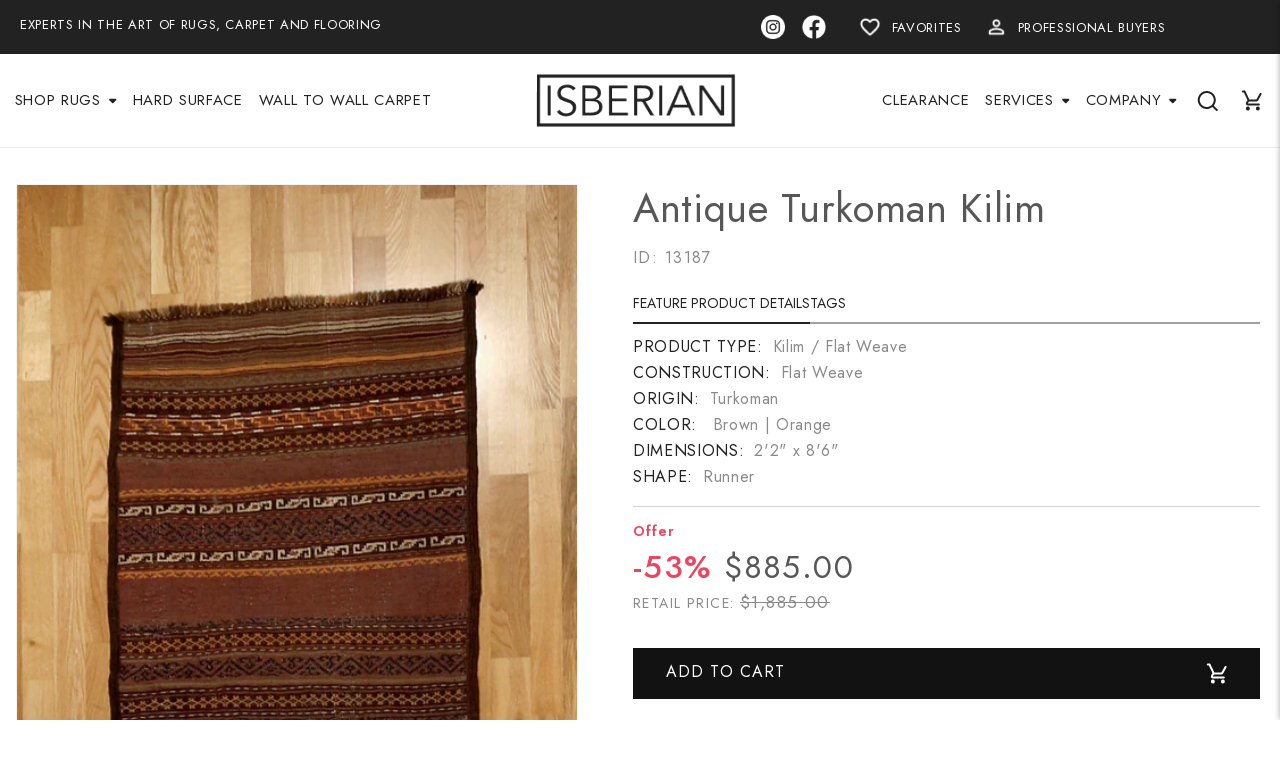

--- FILE ---
content_type: text/html; charset=utf-8
request_url: https://isberianrugs.com/products/antique-turkoman-kilim-1
body_size: 43954
content:
<!doctype html>
<html class="no-js" lang="en">
  <head>
    <meta charset="utf-8">
    <meta http-equiv="X-UA-Compatible" content="IE=edge">
    <meta name="viewport" content="width=device-width,initial-scale=1">
    <meta name="theme-color" content="">
    <link rel="canonical" href="https://isberianrugs.com/products/antique-turkoman-kilim-1">
    <link rel="preconnect" href="https://cdn.shopify.com" crossorigin>

    <!-- Google Tag Manager -->
    <script>(function(w,d,s,l,i){w[l]=w[l]||[];w[l].push({'gtm.start':
    new Date().getTime(),event:'gtm.js'});var f=d.getElementsByTagName(s)[0],
    j=d.createElement(s),dl=l!='dataLayer'?'&l='+l:'';j.async=true;j.src=
    'https://www.googletagmanager.com/gtm.js?id='+i+dl;f.parentNode.insertBefore(j,f);
    })(window,document,'script','dataLayer','GTM-M5WGT8J7');</script>
    <!-- End Google Tag Manager --><link rel="icon" type="image/png" href="//isberianrugs.com/cdn/shop/files/Group_616.jpg?crop=center&height=32&v=1701692653&width=32"><link rel="preconnect" href="https://fonts.shopifycdn.com" crossorigin><title>
      Antique Turkoman Kilim
 &ndash; Isberian</title>

    

    

<meta property="og:site_name" content="Isberian">
<meta property="og:url" content="https://isberianrugs.com/products/antique-turkoman-kilim-1">
<meta property="og:title" content="Antique Turkoman Kilim">
<meta property="og:type" content="product">
<meta property="og:description" content="Isberian"><meta property="og:image" content="http://isberianrugs.com/cdn/shop/products/13187.jpg?v=1709144354">
  <meta property="og:image:secure_url" content="https://isberianrugs.com/cdn/shop/products/13187.jpg?v=1709144354">
  <meta property="og:image:width" content="1440">
  <meta property="og:image:height" content="4394"><meta property="og:price:amount" content="885.00">
  <meta property="og:price:currency" content="USD"><meta name="twitter:card" content="summary_large_image">
<meta name="twitter:title" content="Antique Turkoman Kilim">
<meta name="twitter:description" content="Isberian">


    <script src="//isberianrugs.com/cdn/shop/t/8/assets/global.js?v=131979263172760203461713762489" defer="defer"></script>
    <script>window.performance && window.performance.mark && window.performance.mark('shopify.content_for_header.start');</script><meta name="google-site-verification" content="u07-2cBd5KJgRQIxMndtbKTXVZQMqDFnZd9s_TnEBqs">
<meta id="shopify-digital-wallet" name="shopify-digital-wallet" content="/82128372015/digital_wallets/dialog">
<meta name="shopify-checkout-api-token" content="90acaa75c525b4766168019042085a00">
<meta id="in-context-paypal-metadata" data-shop-id="82128372015" data-venmo-supported="false" data-environment="production" data-locale="en_US" data-paypal-v4="true" data-currency="USD">
<link rel="alternate" type="application/json+oembed" href="https://isberianrugs.com/products/antique-turkoman-kilim-1.oembed">
<script async="async" src="/checkouts/internal/preloads.js?locale=en-US"></script>
<link rel="preconnect" href="https://shop.app" crossorigin="anonymous">
<script async="async" src="https://shop.app/checkouts/internal/preloads.js?locale=en-US&shop_id=82128372015" crossorigin="anonymous"></script>
<script id="apple-pay-shop-capabilities" type="application/json">{"shopId":82128372015,"countryCode":"US","currencyCode":"USD","merchantCapabilities":["supports3DS"],"merchantId":"gid:\/\/shopify\/Shop\/82128372015","merchantName":"Isberian","requiredBillingContactFields":["postalAddress","email","phone"],"requiredShippingContactFields":["postalAddress","email","phone"],"shippingType":"shipping","supportedNetworks":["visa","masterCard","amex","discover","elo","jcb"],"total":{"type":"pending","label":"Isberian","amount":"1.00"},"shopifyPaymentsEnabled":true,"supportsSubscriptions":true}</script>
<script id="shopify-features" type="application/json">{"accessToken":"90acaa75c525b4766168019042085a00","betas":["rich-media-storefront-analytics"],"domain":"isberianrugs.com","predictiveSearch":true,"shopId":82128372015,"locale":"en"}</script>
<script>var Shopify = Shopify || {};
Shopify.shop = "2ced56.myshopify.com";
Shopify.locale = "en";
Shopify.currency = {"active":"USD","rate":"1.0"};
Shopify.country = "US";
Shopify.theme = {"name":"isberian theme 22\/04\/2024","id":167753679151,"schema_name":"Dawn","schema_version":"7.0.1","theme_store_id":null,"role":"main"};
Shopify.theme.handle = "null";
Shopify.theme.style = {"id":null,"handle":null};
Shopify.cdnHost = "isberianrugs.com/cdn";
Shopify.routes = Shopify.routes || {};
Shopify.routes.root = "/";</script>
<script type="module">!function(o){(o.Shopify=o.Shopify||{}).modules=!0}(window);</script>
<script>!function(o){function n(){var o=[];function n(){o.push(Array.prototype.slice.apply(arguments))}return n.q=o,n}var t=o.Shopify=o.Shopify||{};t.loadFeatures=n(),t.autoloadFeatures=n()}(window);</script>
<script>
  window.ShopifyPay = window.ShopifyPay || {};
  window.ShopifyPay.apiHost = "shop.app\/pay";
  window.ShopifyPay.redirectState = null;
</script>
<script id="shop-js-analytics" type="application/json">{"pageType":"product"}</script>
<script defer="defer" async type="module" src="//isberianrugs.com/cdn/shopifycloud/shop-js/modules/v2/client.init-shop-cart-sync_BT-GjEfc.en.esm.js"></script>
<script defer="defer" async type="module" src="//isberianrugs.com/cdn/shopifycloud/shop-js/modules/v2/chunk.common_D58fp_Oc.esm.js"></script>
<script defer="defer" async type="module" src="//isberianrugs.com/cdn/shopifycloud/shop-js/modules/v2/chunk.modal_xMitdFEc.esm.js"></script>
<script type="module">
  await import("//isberianrugs.com/cdn/shopifycloud/shop-js/modules/v2/client.init-shop-cart-sync_BT-GjEfc.en.esm.js");
await import("//isberianrugs.com/cdn/shopifycloud/shop-js/modules/v2/chunk.common_D58fp_Oc.esm.js");
await import("//isberianrugs.com/cdn/shopifycloud/shop-js/modules/v2/chunk.modal_xMitdFEc.esm.js");

  window.Shopify.SignInWithShop?.initShopCartSync?.({"fedCMEnabled":true,"windoidEnabled":true});

</script>
<script defer="defer" async type="module" src="//isberianrugs.com/cdn/shopifycloud/shop-js/modules/v2/client.payment-terms_Ci9AEqFq.en.esm.js"></script>
<script defer="defer" async type="module" src="//isberianrugs.com/cdn/shopifycloud/shop-js/modules/v2/chunk.common_D58fp_Oc.esm.js"></script>
<script defer="defer" async type="module" src="//isberianrugs.com/cdn/shopifycloud/shop-js/modules/v2/chunk.modal_xMitdFEc.esm.js"></script>
<script type="module">
  await import("//isberianrugs.com/cdn/shopifycloud/shop-js/modules/v2/client.payment-terms_Ci9AEqFq.en.esm.js");
await import("//isberianrugs.com/cdn/shopifycloud/shop-js/modules/v2/chunk.common_D58fp_Oc.esm.js");
await import("//isberianrugs.com/cdn/shopifycloud/shop-js/modules/v2/chunk.modal_xMitdFEc.esm.js");

  
</script>
<script>
  window.Shopify = window.Shopify || {};
  if (!window.Shopify.featureAssets) window.Shopify.featureAssets = {};
  window.Shopify.featureAssets['shop-js'] = {"shop-cart-sync":["modules/v2/client.shop-cart-sync_DZOKe7Ll.en.esm.js","modules/v2/chunk.common_D58fp_Oc.esm.js","modules/v2/chunk.modal_xMitdFEc.esm.js"],"init-fed-cm":["modules/v2/client.init-fed-cm_B6oLuCjv.en.esm.js","modules/v2/chunk.common_D58fp_Oc.esm.js","modules/v2/chunk.modal_xMitdFEc.esm.js"],"shop-cash-offers":["modules/v2/client.shop-cash-offers_D2sdYoxE.en.esm.js","modules/v2/chunk.common_D58fp_Oc.esm.js","modules/v2/chunk.modal_xMitdFEc.esm.js"],"shop-login-button":["modules/v2/client.shop-login-button_QeVjl5Y3.en.esm.js","modules/v2/chunk.common_D58fp_Oc.esm.js","modules/v2/chunk.modal_xMitdFEc.esm.js"],"pay-button":["modules/v2/client.pay-button_DXTOsIq6.en.esm.js","modules/v2/chunk.common_D58fp_Oc.esm.js","modules/v2/chunk.modal_xMitdFEc.esm.js"],"shop-button":["modules/v2/client.shop-button_DQZHx9pm.en.esm.js","modules/v2/chunk.common_D58fp_Oc.esm.js","modules/v2/chunk.modal_xMitdFEc.esm.js"],"avatar":["modules/v2/client.avatar_BTnouDA3.en.esm.js"],"init-windoid":["modules/v2/client.init-windoid_CR1B-cfM.en.esm.js","modules/v2/chunk.common_D58fp_Oc.esm.js","modules/v2/chunk.modal_xMitdFEc.esm.js"],"init-shop-for-new-customer-accounts":["modules/v2/client.init-shop-for-new-customer-accounts_C_vY_xzh.en.esm.js","modules/v2/client.shop-login-button_QeVjl5Y3.en.esm.js","modules/v2/chunk.common_D58fp_Oc.esm.js","modules/v2/chunk.modal_xMitdFEc.esm.js"],"init-shop-email-lookup-coordinator":["modules/v2/client.init-shop-email-lookup-coordinator_BI7n9ZSv.en.esm.js","modules/v2/chunk.common_D58fp_Oc.esm.js","modules/v2/chunk.modal_xMitdFEc.esm.js"],"init-shop-cart-sync":["modules/v2/client.init-shop-cart-sync_BT-GjEfc.en.esm.js","modules/v2/chunk.common_D58fp_Oc.esm.js","modules/v2/chunk.modal_xMitdFEc.esm.js"],"shop-toast-manager":["modules/v2/client.shop-toast-manager_DiYdP3xc.en.esm.js","modules/v2/chunk.common_D58fp_Oc.esm.js","modules/v2/chunk.modal_xMitdFEc.esm.js"],"init-customer-accounts":["modules/v2/client.init-customer-accounts_D9ZNqS-Q.en.esm.js","modules/v2/client.shop-login-button_QeVjl5Y3.en.esm.js","modules/v2/chunk.common_D58fp_Oc.esm.js","modules/v2/chunk.modal_xMitdFEc.esm.js"],"init-customer-accounts-sign-up":["modules/v2/client.init-customer-accounts-sign-up_iGw4briv.en.esm.js","modules/v2/client.shop-login-button_QeVjl5Y3.en.esm.js","modules/v2/chunk.common_D58fp_Oc.esm.js","modules/v2/chunk.modal_xMitdFEc.esm.js"],"shop-follow-button":["modules/v2/client.shop-follow-button_CqMgW2wH.en.esm.js","modules/v2/chunk.common_D58fp_Oc.esm.js","modules/v2/chunk.modal_xMitdFEc.esm.js"],"checkout-modal":["modules/v2/client.checkout-modal_xHeaAweL.en.esm.js","modules/v2/chunk.common_D58fp_Oc.esm.js","modules/v2/chunk.modal_xMitdFEc.esm.js"],"shop-login":["modules/v2/client.shop-login_D91U-Q7h.en.esm.js","modules/v2/chunk.common_D58fp_Oc.esm.js","modules/v2/chunk.modal_xMitdFEc.esm.js"],"lead-capture":["modules/v2/client.lead-capture_BJmE1dJe.en.esm.js","modules/v2/chunk.common_D58fp_Oc.esm.js","modules/v2/chunk.modal_xMitdFEc.esm.js"],"payment-terms":["modules/v2/client.payment-terms_Ci9AEqFq.en.esm.js","modules/v2/chunk.common_D58fp_Oc.esm.js","modules/v2/chunk.modal_xMitdFEc.esm.js"]};
</script>
<script>(function() {
  var isLoaded = false;
  function asyncLoad() {
    if (isLoaded) return;
    isLoaded = true;
    var urls = ["https:\/\/widgets.automizely.com\/reviews\/v1\/sdk.js?connection_id=ba2784c036c14022bff5863f8dac9942\u0026mapped_org_id=060b953a37a0e26bc43cd6acfca536d7_v1\u0026oid=82be7231f093435ea9842c6bd928c98f\u0026shop=2ced56.myshopify.com","https:\/\/a.mailmunch.co\/widgets\/site-1049125-68383eab8ec5ab5cc9a7e9c180d4494305f109ae.js?shop=2ced56.myshopify.com","https:\/\/chimpstatic.com\/mcjs-connected\/js\/users\/b238cd0324a8d3d52fd3e056a\/ed33ea66fcb294fc04d4b93c3.js?shop=2ced56.myshopify.com","https:\/\/a.mailmunch.co\/widgets\/site-1049125-68383eab8ec5ab5cc9a7e9c180d4494305f109ae.js?shop=2ced56.myshopify.com"];
    for (var i = 0; i < urls.length; i++) {
      var s = document.createElement('script');
      s.type = 'text/javascript';
      s.async = true;
      s.src = urls[i];
      var x = document.getElementsByTagName('script')[0];
      x.parentNode.insertBefore(s, x);
    }
  };
  if(window.attachEvent) {
    window.attachEvent('onload', asyncLoad);
  } else {
    window.addEventListener('load', asyncLoad, false);
  }
})();</script>
<script id="__st">var __st={"a":82128372015,"offset":-25200,"reqid":"b94f9222-bca3-4d52-a8ea-b35ef7c42590-1769215429","pageurl":"isberianrugs.com\/products\/antique-turkoman-kilim-1","u":"2ee65542c80b","p":"product","rtyp":"product","rid":9616646406447};</script>
<script>window.ShopifyPaypalV4VisibilityTracking = true;</script>
<script id="form-persister">!function(){'use strict';const t='contact',e='new_comment',n=[[t,t],['blogs',e],['comments',e],[t,'customer']],o='password',r='form_key',c=['recaptcha-v3-token','g-recaptcha-response','h-captcha-response',o],s=()=>{try{return window.sessionStorage}catch{return}},i='__shopify_v',u=t=>t.elements[r],a=function(){const t=[...n].map((([t,e])=>`form[action*='/${t}']:not([data-nocaptcha='true']) input[name='form_type'][value='${e}']`)).join(',');var e;return e=t,()=>e?[...document.querySelectorAll(e)].map((t=>t.form)):[]}();function m(t){const e=u(t);a().includes(t)&&(!e||!e.value)&&function(t){try{if(!s())return;!function(t){const e=s();if(!e)return;const n=u(t);if(!n)return;const o=n.value;o&&e.removeItem(o)}(t);const e=Array.from(Array(32),(()=>Math.random().toString(36)[2])).join('');!function(t,e){u(t)||t.append(Object.assign(document.createElement('input'),{type:'hidden',name:r})),t.elements[r].value=e}(t,e),function(t,e){const n=s();if(!n)return;const r=[...t.querySelectorAll(`input[type='${o}']`)].map((({name:t})=>t)),u=[...c,...r],a={};for(const[o,c]of new FormData(t).entries())u.includes(o)||(a[o]=c);n.setItem(e,JSON.stringify({[i]:1,action:t.action,data:a}))}(t,e)}catch(e){console.error('failed to persist form',e)}}(t)}const f=t=>{if('true'===t.dataset.persistBound)return;const e=function(t,e){const n=function(t){return'function'==typeof t.submit?t.submit:HTMLFormElement.prototype.submit}(t).bind(t);return function(){let t;return()=>{t||(t=!0,(()=>{try{e(),n()}catch(t){(t=>{console.error('form submit failed',t)})(t)}})(),setTimeout((()=>t=!1),250))}}()}(t,(()=>{m(t)}));!function(t,e){if('function'==typeof t.submit&&'function'==typeof e)try{t.submit=e}catch{}}(t,e),t.addEventListener('submit',(t=>{t.preventDefault(),e()})),t.dataset.persistBound='true'};!function(){function t(t){const e=(t=>{const e=t.target;return e instanceof HTMLFormElement?e:e&&e.form})(t);e&&m(e)}document.addEventListener('submit',t),document.addEventListener('DOMContentLoaded',(()=>{const e=a();for(const t of e)f(t);var n;n=document.body,new window.MutationObserver((t=>{for(const e of t)if('childList'===e.type&&e.addedNodes.length)for(const t of e.addedNodes)1===t.nodeType&&'FORM'===t.tagName&&a().includes(t)&&f(t)})).observe(n,{childList:!0,subtree:!0,attributes:!1}),document.removeEventListener('submit',t)}))}()}();</script>
<script integrity="sha256-4kQ18oKyAcykRKYeNunJcIwy7WH5gtpwJnB7kiuLZ1E=" data-source-attribution="shopify.loadfeatures" defer="defer" src="//isberianrugs.com/cdn/shopifycloud/storefront/assets/storefront/load_feature-a0a9edcb.js" crossorigin="anonymous"></script>
<script crossorigin="anonymous" defer="defer" src="//isberianrugs.com/cdn/shopifycloud/storefront/assets/shopify_pay/storefront-65b4c6d7.js?v=20250812"></script>
<script data-source-attribution="shopify.dynamic_checkout.dynamic.init">var Shopify=Shopify||{};Shopify.PaymentButton=Shopify.PaymentButton||{isStorefrontPortableWallets:!0,init:function(){window.Shopify.PaymentButton.init=function(){};var t=document.createElement("script");t.src="https://isberianrugs.com/cdn/shopifycloud/portable-wallets/latest/portable-wallets.en.js",t.type="module",document.head.appendChild(t)}};
</script>
<script data-source-attribution="shopify.dynamic_checkout.buyer_consent">
  function portableWalletsHideBuyerConsent(e){var t=document.getElementById("shopify-buyer-consent"),n=document.getElementById("shopify-subscription-policy-button");t&&n&&(t.classList.add("hidden"),t.setAttribute("aria-hidden","true"),n.removeEventListener("click",e))}function portableWalletsShowBuyerConsent(e){var t=document.getElementById("shopify-buyer-consent"),n=document.getElementById("shopify-subscription-policy-button");t&&n&&(t.classList.remove("hidden"),t.removeAttribute("aria-hidden"),n.addEventListener("click",e))}window.Shopify?.PaymentButton&&(window.Shopify.PaymentButton.hideBuyerConsent=portableWalletsHideBuyerConsent,window.Shopify.PaymentButton.showBuyerConsent=portableWalletsShowBuyerConsent);
</script>
<script data-source-attribution="shopify.dynamic_checkout.cart.bootstrap">document.addEventListener("DOMContentLoaded",(function(){function t(){return document.querySelector("shopify-accelerated-checkout-cart, shopify-accelerated-checkout")}if(t())Shopify.PaymentButton.init();else{new MutationObserver((function(e,n){t()&&(Shopify.PaymentButton.init(),n.disconnect())})).observe(document.body,{childList:!0,subtree:!0})}}));
</script>
<link id="shopify-accelerated-checkout-styles" rel="stylesheet" media="screen" href="https://isberianrugs.com/cdn/shopifycloud/portable-wallets/latest/accelerated-checkout-backwards-compat.css" crossorigin="anonymous">
<style id="shopify-accelerated-checkout-cart">
        #shopify-buyer-consent {
  margin-top: 1em;
  display: inline-block;
  width: 100%;
}

#shopify-buyer-consent.hidden {
  display: none;
}

#shopify-subscription-policy-button {
  background: none;
  border: none;
  padding: 0;
  text-decoration: underline;
  font-size: inherit;
  cursor: pointer;
}

#shopify-subscription-policy-button::before {
  box-shadow: none;
}

      </style>
<script id="sections-script" data-sections="header,footer" defer="defer" src="//isberianrugs.com/cdn/shop/t/8/compiled_assets/scripts.js?v=4385"></script>
<script>window.performance && window.performance.mark && window.performance.mark('shopify.content_for_header.end');</script>


    <style data-shopify>
      @font-face {
  font-family: Assistant;
  font-weight: 400;
  font-style: normal;
  font-display: swap;
  src: url("//isberianrugs.com/cdn/fonts/assistant/assistant_n4.9120912a469cad1cc292572851508ca49d12e768.woff2") format("woff2"),
       url("//isberianrugs.com/cdn/fonts/assistant/assistant_n4.6e9875ce64e0fefcd3f4446b7ec9036b3ddd2985.woff") format("woff");
}

      @font-face {
  font-family: Assistant;
  font-weight: 700;
  font-style: normal;
  font-display: swap;
  src: url("//isberianrugs.com/cdn/fonts/assistant/assistant_n7.bf44452348ec8b8efa3aa3068825305886b1c83c.woff2") format("woff2"),
       url("//isberianrugs.com/cdn/fonts/assistant/assistant_n7.0c887fee83f6b3bda822f1150b912c72da0f7b64.woff") format("woff");
}

      
      
      @font-face {
  font-family: Assistant;
  font-weight: 400;
  font-style: normal;
  font-display: swap;
  src: url("//isberianrugs.com/cdn/fonts/assistant/assistant_n4.9120912a469cad1cc292572851508ca49d12e768.woff2") format("woff2"),
       url("//isberianrugs.com/cdn/fonts/assistant/assistant_n4.6e9875ce64e0fefcd3f4446b7ec9036b3ddd2985.woff") format("woff");
}


      :root {
        --font-body-family: Assistant, sans-serif;
        --font-body-style: normal;
        --font-body-weight: 400;
        --font-body-weight-bold: 700;

        --font-heading-family: Assistant, sans-serif;
        --font-heading-style: normal;
        --font-heading-weight: 400;

        --font-body-scale: 1.1;
        --font-heading-scale: 1.0;

        --color-base-text: 18, 18, 18;
        --color-shadow: 18, 18, 18;
        --color-base-background-1: 255, 255, 255;
        --color-base-background-2: 243, 243, 243;
        --color-base-solid-button-labels: 255, 255, 255;
        --color-base-outline-button-labels: 18, 18, 18;
        --color-base-accent-1: 18, 18, 18;
        --color-base-accent-2: 51, 79, 180;
        --payment-terms-background-color: #ffffff;

        --gradient-base-background-1: #ffffff;
        --gradient-base-background-2: #f3f3f3;
        --gradient-base-accent-1: #121212;
        --gradient-base-accent-2: #334fb4;

        --media-padding: px;
        --media-border-opacity: 0.05;
        --media-border-width: 1px;
        --media-radius: 0px;
        --media-shadow-opacity: 0.0;
        --media-shadow-horizontal-offset: 0px;
        --media-shadow-vertical-offset: 4px;
        --media-shadow-blur-radius: 5px;
        --media-shadow-visible: 0;

        --page-width: 130rem;
        --page-width-margin: 0rem;

        --product-card-image-padding: 0.0rem;
        --product-card-corner-radius: 0.0rem;
        --product-card-text-alignment: left;
        --product-card-border-width: 0.0rem;
        --product-card-border-opacity: 0.1;
        --product-card-shadow-opacity: 0.0;
        --product-card-shadow-visible: 0;
        --product-card-shadow-horizontal-offset: 0.0rem;
        --product-card-shadow-vertical-offset: 0.4rem;
        --product-card-shadow-blur-radius: 0.5rem;

        --collection-card-image-padding: 0.0rem;
        --collection-card-corner-radius: 0.0rem;
        --collection-card-text-alignment: left;
        --collection-card-border-width: 0.0rem;
        --collection-card-border-opacity: 0.1;
        --collection-card-shadow-opacity: 0.0;
        --collection-card-shadow-visible: 0;
        --collection-card-shadow-horizontal-offset: 0.0rem;
        --collection-card-shadow-vertical-offset: 0.4rem;
        --collection-card-shadow-blur-radius: 0.5rem;

        --blog-card-image-padding: 0.0rem;
        --blog-card-corner-radius: 0.0rem;
        --blog-card-text-alignment: left;
        --blog-card-border-width: 0.0rem;
        --blog-card-border-opacity: 0.1;
        --blog-card-shadow-opacity: 0.0;
        --blog-card-shadow-visible: 0;
        --blog-card-shadow-horizontal-offset: 0.0rem;
        --blog-card-shadow-vertical-offset: 0.4rem;
        --blog-card-shadow-blur-radius: 0.5rem;

        --badge-corner-radius: 4.0rem;

        --popup-border-width: 1px;
        --popup-border-opacity: 0.1;
        --popup-corner-radius: 0px;
        --popup-shadow-opacity: 0.0;
        --popup-shadow-horizontal-offset: 0px;
        --popup-shadow-vertical-offset: 4px;
        --popup-shadow-blur-radius: 5px;

        --drawer-border-width: 1px;
        --drawer-border-opacity: 0.1;
        --drawer-shadow-opacity: 0.0;
        --drawer-shadow-horizontal-offset: 0px;
        --drawer-shadow-vertical-offset: 4px;
        --drawer-shadow-blur-radius: 5px;

        --spacing-sections-desktop: 0px;
        --spacing-sections-mobile: 0px;

        --grid-desktop-vertical-spacing: 8px;
        --grid-desktop-horizontal-spacing: 8px;
        --grid-mobile-vertical-spacing: 4px;
        --grid-mobile-horizontal-spacing: 4px;

        --text-boxes-border-opacity: 0.1;
        --text-boxes-border-width: 0px;
        --text-boxes-radius: 0px;
        --text-boxes-shadow-opacity: 0.0;
        --text-boxes-shadow-visible: 0;
        --text-boxes-shadow-horizontal-offset: 0px;
        --text-boxes-shadow-vertical-offset: 4px;
        --text-boxes-shadow-blur-radius: 5px;

        --buttons-radius: 0px;
        --buttons-radius-outset: 0px;
        --buttons-border-width: 1px;
        --buttons-border-opacity: 1.0;
        --buttons-shadow-opacity: 0.0;
        --buttons-shadow-visible: 0;
        --buttons-shadow-horizontal-offset: 0px;
        --buttons-shadow-vertical-offset: 4px;
        --buttons-shadow-blur-radius: 5px;
        --buttons-border-offset: 0px;

        --inputs-radius: 0px;
        --inputs-border-width: 1px;
        --inputs-border-opacity: 0.55;
        --inputs-shadow-opacity: 0.0;
        --inputs-shadow-horizontal-offset: 0px;
        --inputs-margin-offset: 0px;
        --inputs-shadow-vertical-offset: 4px;
        --inputs-shadow-blur-radius: 5px;
        --inputs-radius-outset: 0px;

        --variant-pills-radius: 40px;
        --variant-pills-border-width: 1px;
        --variant-pills-border-opacity: 0.55;
        --variant-pills-shadow-opacity: 0.0;
        --variant-pills-shadow-horizontal-offset: 0px;
        --variant-pills-shadow-vertical-offset: 4px;
        --variant-pills-shadow-blur-radius: 5px;
      }

      *,
      *::before,
      *::after {
        box-sizing: inherit;
      }

      html {
        box-sizing: border-box;
        font-size: calc(var(--font-body-scale) * 62.5%);
        height: 100%;
      }

      body {
        display: grid;
        grid-template-rows: auto auto 1fr auto;
        grid-template-columns: 100%;
        min-height: 100%;
        margin: 0;
        font-size: 1.5rem;
        letter-spacing: 0.06rem;
        line-height: calc(1 + 0.8 / var(--font-body-scale));
        font-family: var(--font-body-family);
        font-style: var(--font-body-style);
        font-weight: var(--font-body-weight);
      }

      @media screen and (min-width: 750px) {
        body {
          font-size: 1.6rem;
        }
      }
      small.copyright__content a:hover {
    color: #fff;
}

.policies + ul {
    display: none !important;
}
    </style>

    <link href="//isberianrugs.com/cdn/shop/t/8/assets/base.css?v=74426371800076585241713762762" rel="stylesheet" type="text/css" media="all" />
    <link href="//isberianrugs.com/cdn/shop/t/8/assets/new-file.css?v=44057256242391771671745818604" rel="stylesheet" type="text/css" media="all" />
    
    <link href="//isberianrugs.com/cdn/shop/t/8/assets/inner-style.css?v=29595703236816457631762879275" rel="stylesheet" type="text/css" media="all" />
    <link href="//isberianrugs.com/cdn/shop/t/8/assets/inner-responsive.css?v=84156999383823607661762873619" rel="stylesheet" type="text/css" media="all" />
    <link href="https://unpkg.com/aos@2.3.1/dist/aos.css" rel="stylesheet">
    <link rel="stylesheet" href="https://unpkg.com/swiper/swiper-bundle.min.css" /><link rel="preload" as="font" href="//isberianrugs.com/cdn/fonts/assistant/assistant_n4.9120912a469cad1cc292572851508ca49d12e768.woff2" type="font/woff2" crossorigin><link rel="preload" as="font" href="//isberianrugs.com/cdn/fonts/assistant/assistant_n4.9120912a469cad1cc292572851508ca49d12e768.woff2" type="font/woff2" crossorigin><link rel="stylesheet" href="//isberianrugs.com/cdn/shop/t/8/assets/component-predictive-search.css?v=83512081251802922551713762489" media="print" onload="this.media='all'"><script>document.documentElement.className = document.documentElement.className.replace('no-js', 'js');
    if (Shopify.designMode) {
      document.documentElement.classList.add('shopify-design-mode');
    }
    </script>

    <script>window.performance && window.performance.mark && window.performance.mark('shopify.content_for_header.start');</script><meta name="google-site-verification" content="u07-2cBd5KJgRQIxMndtbKTXVZQMqDFnZd9s_TnEBqs">
<meta id="shopify-digital-wallet" name="shopify-digital-wallet" content="/82128372015/digital_wallets/dialog">
<meta name="shopify-checkout-api-token" content="90acaa75c525b4766168019042085a00">
<meta id="in-context-paypal-metadata" data-shop-id="82128372015" data-venmo-supported="false" data-environment="production" data-locale="en_US" data-paypal-v4="true" data-currency="USD">
<link rel="alternate" type="application/json+oembed" href="https://isberianrugs.com/products/antique-turkoman-kilim-1.oembed">
<script async="async" src="/checkouts/internal/preloads.js?locale=en-US"></script>
<link rel="preconnect" href="https://shop.app" crossorigin="anonymous">
<script async="async" src="https://shop.app/checkouts/internal/preloads.js?locale=en-US&shop_id=82128372015" crossorigin="anonymous"></script>
<script id="apple-pay-shop-capabilities" type="application/json">{"shopId":82128372015,"countryCode":"US","currencyCode":"USD","merchantCapabilities":["supports3DS"],"merchantId":"gid:\/\/shopify\/Shop\/82128372015","merchantName":"Isberian","requiredBillingContactFields":["postalAddress","email","phone"],"requiredShippingContactFields":["postalAddress","email","phone"],"shippingType":"shipping","supportedNetworks":["visa","masterCard","amex","discover","elo","jcb"],"total":{"type":"pending","label":"Isberian","amount":"1.00"},"shopifyPaymentsEnabled":true,"supportsSubscriptions":true}</script>
<script id="shopify-features" type="application/json">{"accessToken":"90acaa75c525b4766168019042085a00","betas":["rich-media-storefront-analytics"],"domain":"isberianrugs.com","predictiveSearch":true,"shopId":82128372015,"locale":"en"}</script>
<script>var Shopify = Shopify || {};
Shopify.shop = "2ced56.myshopify.com";
Shopify.locale = "en";
Shopify.currency = {"active":"USD","rate":"1.0"};
Shopify.country = "US";
Shopify.theme = {"name":"isberian theme 22\/04\/2024","id":167753679151,"schema_name":"Dawn","schema_version":"7.0.1","theme_store_id":null,"role":"main"};
Shopify.theme.handle = "null";
Shopify.theme.style = {"id":null,"handle":null};
Shopify.cdnHost = "isberianrugs.com/cdn";
Shopify.routes = Shopify.routes || {};
Shopify.routes.root = "/";</script>
<script type="module">!function(o){(o.Shopify=o.Shopify||{}).modules=!0}(window);</script>
<script>!function(o){function n(){var o=[];function n(){o.push(Array.prototype.slice.apply(arguments))}return n.q=o,n}var t=o.Shopify=o.Shopify||{};t.loadFeatures=n(),t.autoloadFeatures=n()}(window);</script>
<script>
  window.ShopifyPay = window.ShopifyPay || {};
  window.ShopifyPay.apiHost = "shop.app\/pay";
  window.ShopifyPay.redirectState = null;
</script>
<script id="shop-js-analytics" type="application/json">{"pageType":"product"}</script>
<script defer="defer" async type="module" src="//isberianrugs.com/cdn/shopifycloud/shop-js/modules/v2/client.init-shop-cart-sync_BT-GjEfc.en.esm.js"></script>
<script defer="defer" async type="module" src="//isberianrugs.com/cdn/shopifycloud/shop-js/modules/v2/chunk.common_D58fp_Oc.esm.js"></script>
<script defer="defer" async type="module" src="//isberianrugs.com/cdn/shopifycloud/shop-js/modules/v2/chunk.modal_xMitdFEc.esm.js"></script>
<script type="module">
  await import("//isberianrugs.com/cdn/shopifycloud/shop-js/modules/v2/client.init-shop-cart-sync_BT-GjEfc.en.esm.js");
await import("//isberianrugs.com/cdn/shopifycloud/shop-js/modules/v2/chunk.common_D58fp_Oc.esm.js");
await import("//isberianrugs.com/cdn/shopifycloud/shop-js/modules/v2/chunk.modal_xMitdFEc.esm.js");

  window.Shopify.SignInWithShop?.initShopCartSync?.({"fedCMEnabled":true,"windoidEnabled":true});

</script>
<script defer="defer" async type="module" src="//isberianrugs.com/cdn/shopifycloud/shop-js/modules/v2/client.payment-terms_Ci9AEqFq.en.esm.js"></script>
<script defer="defer" async type="module" src="//isberianrugs.com/cdn/shopifycloud/shop-js/modules/v2/chunk.common_D58fp_Oc.esm.js"></script>
<script defer="defer" async type="module" src="//isberianrugs.com/cdn/shopifycloud/shop-js/modules/v2/chunk.modal_xMitdFEc.esm.js"></script>
<script type="module">
  await import("//isberianrugs.com/cdn/shopifycloud/shop-js/modules/v2/client.payment-terms_Ci9AEqFq.en.esm.js");
await import("//isberianrugs.com/cdn/shopifycloud/shop-js/modules/v2/chunk.common_D58fp_Oc.esm.js");
await import("//isberianrugs.com/cdn/shopifycloud/shop-js/modules/v2/chunk.modal_xMitdFEc.esm.js");

  
</script>
<script>
  window.Shopify = window.Shopify || {};
  if (!window.Shopify.featureAssets) window.Shopify.featureAssets = {};
  window.Shopify.featureAssets['shop-js'] = {"shop-cart-sync":["modules/v2/client.shop-cart-sync_DZOKe7Ll.en.esm.js","modules/v2/chunk.common_D58fp_Oc.esm.js","modules/v2/chunk.modal_xMitdFEc.esm.js"],"init-fed-cm":["modules/v2/client.init-fed-cm_B6oLuCjv.en.esm.js","modules/v2/chunk.common_D58fp_Oc.esm.js","modules/v2/chunk.modal_xMitdFEc.esm.js"],"shop-cash-offers":["modules/v2/client.shop-cash-offers_D2sdYoxE.en.esm.js","modules/v2/chunk.common_D58fp_Oc.esm.js","modules/v2/chunk.modal_xMitdFEc.esm.js"],"shop-login-button":["modules/v2/client.shop-login-button_QeVjl5Y3.en.esm.js","modules/v2/chunk.common_D58fp_Oc.esm.js","modules/v2/chunk.modal_xMitdFEc.esm.js"],"pay-button":["modules/v2/client.pay-button_DXTOsIq6.en.esm.js","modules/v2/chunk.common_D58fp_Oc.esm.js","modules/v2/chunk.modal_xMitdFEc.esm.js"],"shop-button":["modules/v2/client.shop-button_DQZHx9pm.en.esm.js","modules/v2/chunk.common_D58fp_Oc.esm.js","modules/v2/chunk.modal_xMitdFEc.esm.js"],"avatar":["modules/v2/client.avatar_BTnouDA3.en.esm.js"],"init-windoid":["modules/v2/client.init-windoid_CR1B-cfM.en.esm.js","modules/v2/chunk.common_D58fp_Oc.esm.js","modules/v2/chunk.modal_xMitdFEc.esm.js"],"init-shop-for-new-customer-accounts":["modules/v2/client.init-shop-for-new-customer-accounts_C_vY_xzh.en.esm.js","modules/v2/client.shop-login-button_QeVjl5Y3.en.esm.js","modules/v2/chunk.common_D58fp_Oc.esm.js","modules/v2/chunk.modal_xMitdFEc.esm.js"],"init-shop-email-lookup-coordinator":["modules/v2/client.init-shop-email-lookup-coordinator_BI7n9ZSv.en.esm.js","modules/v2/chunk.common_D58fp_Oc.esm.js","modules/v2/chunk.modal_xMitdFEc.esm.js"],"init-shop-cart-sync":["modules/v2/client.init-shop-cart-sync_BT-GjEfc.en.esm.js","modules/v2/chunk.common_D58fp_Oc.esm.js","modules/v2/chunk.modal_xMitdFEc.esm.js"],"shop-toast-manager":["modules/v2/client.shop-toast-manager_DiYdP3xc.en.esm.js","modules/v2/chunk.common_D58fp_Oc.esm.js","modules/v2/chunk.modal_xMitdFEc.esm.js"],"init-customer-accounts":["modules/v2/client.init-customer-accounts_D9ZNqS-Q.en.esm.js","modules/v2/client.shop-login-button_QeVjl5Y3.en.esm.js","modules/v2/chunk.common_D58fp_Oc.esm.js","modules/v2/chunk.modal_xMitdFEc.esm.js"],"init-customer-accounts-sign-up":["modules/v2/client.init-customer-accounts-sign-up_iGw4briv.en.esm.js","modules/v2/client.shop-login-button_QeVjl5Y3.en.esm.js","modules/v2/chunk.common_D58fp_Oc.esm.js","modules/v2/chunk.modal_xMitdFEc.esm.js"],"shop-follow-button":["modules/v2/client.shop-follow-button_CqMgW2wH.en.esm.js","modules/v2/chunk.common_D58fp_Oc.esm.js","modules/v2/chunk.modal_xMitdFEc.esm.js"],"checkout-modal":["modules/v2/client.checkout-modal_xHeaAweL.en.esm.js","modules/v2/chunk.common_D58fp_Oc.esm.js","modules/v2/chunk.modal_xMitdFEc.esm.js"],"shop-login":["modules/v2/client.shop-login_D91U-Q7h.en.esm.js","modules/v2/chunk.common_D58fp_Oc.esm.js","modules/v2/chunk.modal_xMitdFEc.esm.js"],"lead-capture":["modules/v2/client.lead-capture_BJmE1dJe.en.esm.js","modules/v2/chunk.common_D58fp_Oc.esm.js","modules/v2/chunk.modal_xMitdFEc.esm.js"],"payment-terms":["modules/v2/client.payment-terms_Ci9AEqFq.en.esm.js","modules/v2/chunk.common_D58fp_Oc.esm.js","modules/v2/chunk.modal_xMitdFEc.esm.js"]};
</script>
<script>(function() {
  var isLoaded = false;
  function asyncLoad() {
    if (isLoaded) return;
    isLoaded = true;
    var urls = ["https:\/\/widgets.automizely.com\/reviews\/v1\/sdk.js?connection_id=ba2784c036c14022bff5863f8dac9942\u0026mapped_org_id=060b953a37a0e26bc43cd6acfca536d7_v1\u0026oid=82be7231f093435ea9842c6bd928c98f\u0026shop=2ced56.myshopify.com","https:\/\/a.mailmunch.co\/widgets\/site-1049125-68383eab8ec5ab5cc9a7e9c180d4494305f109ae.js?shop=2ced56.myshopify.com","https:\/\/chimpstatic.com\/mcjs-connected\/js\/users\/b238cd0324a8d3d52fd3e056a\/ed33ea66fcb294fc04d4b93c3.js?shop=2ced56.myshopify.com","https:\/\/a.mailmunch.co\/widgets\/site-1049125-68383eab8ec5ab5cc9a7e9c180d4494305f109ae.js?shop=2ced56.myshopify.com"];
    for (var i = 0; i < urls.length; i++) {
      var s = document.createElement('script');
      s.type = 'text/javascript';
      s.async = true;
      s.src = urls[i];
      var x = document.getElementsByTagName('script')[0];
      x.parentNode.insertBefore(s, x);
    }
  };
  if(window.attachEvent) {
    window.attachEvent('onload', asyncLoad);
  } else {
    window.addEventListener('load', asyncLoad, false);
  }
})();</script>
<script id="__st">var __st={"a":82128372015,"offset":-25200,"reqid":"b94f9222-bca3-4d52-a8ea-b35ef7c42590-1769215429","pageurl":"isberianrugs.com\/products\/antique-turkoman-kilim-1","u":"2ee65542c80b","p":"product","rtyp":"product","rid":9616646406447};</script>
<script>window.ShopifyPaypalV4VisibilityTracking = true;</script>
<script id="form-persister">!function(){'use strict';const t='contact',e='new_comment',n=[[t,t],['blogs',e],['comments',e],[t,'customer']],o='password',r='form_key',c=['recaptcha-v3-token','g-recaptcha-response','h-captcha-response',o],s=()=>{try{return window.sessionStorage}catch{return}},i='__shopify_v',u=t=>t.elements[r],a=function(){const t=[...n].map((([t,e])=>`form[action*='/${t}']:not([data-nocaptcha='true']) input[name='form_type'][value='${e}']`)).join(',');var e;return e=t,()=>e?[...document.querySelectorAll(e)].map((t=>t.form)):[]}();function m(t){const e=u(t);a().includes(t)&&(!e||!e.value)&&function(t){try{if(!s())return;!function(t){const e=s();if(!e)return;const n=u(t);if(!n)return;const o=n.value;o&&e.removeItem(o)}(t);const e=Array.from(Array(32),(()=>Math.random().toString(36)[2])).join('');!function(t,e){u(t)||t.append(Object.assign(document.createElement('input'),{type:'hidden',name:r})),t.elements[r].value=e}(t,e),function(t,e){const n=s();if(!n)return;const r=[...t.querySelectorAll(`input[type='${o}']`)].map((({name:t})=>t)),u=[...c,...r],a={};for(const[o,c]of new FormData(t).entries())u.includes(o)||(a[o]=c);n.setItem(e,JSON.stringify({[i]:1,action:t.action,data:a}))}(t,e)}catch(e){console.error('failed to persist form',e)}}(t)}const f=t=>{if('true'===t.dataset.persistBound)return;const e=function(t,e){const n=function(t){return'function'==typeof t.submit?t.submit:HTMLFormElement.prototype.submit}(t).bind(t);return function(){let t;return()=>{t||(t=!0,(()=>{try{e(),n()}catch(t){(t=>{console.error('form submit failed',t)})(t)}})(),setTimeout((()=>t=!1),250))}}()}(t,(()=>{m(t)}));!function(t,e){if('function'==typeof t.submit&&'function'==typeof e)try{t.submit=e}catch{}}(t,e),t.addEventListener('submit',(t=>{t.preventDefault(),e()})),t.dataset.persistBound='true'};!function(){function t(t){const e=(t=>{const e=t.target;return e instanceof HTMLFormElement?e:e&&e.form})(t);e&&m(e)}document.addEventListener('submit',t),document.addEventListener('DOMContentLoaded',(()=>{const e=a();for(const t of e)f(t);var n;n=document.body,new window.MutationObserver((t=>{for(const e of t)if('childList'===e.type&&e.addedNodes.length)for(const t of e.addedNodes)1===t.nodeType&&'FORM'===t.tagName&&a().includes(t)&&f(t)})).observe(n,{childList:!0,subtree:!0,attributes:!1}),document.removeEventListener('submit',t)}))}()}();</script>
<script integrity="sha256-4kQ18oKyAcykRKYeNunJcIwy7WH5gtpwJnB7kiuLZ1E=" data-source-attribution="shopify.loadfeatures" defer="defer" src="//isberianrugs.com/cdn/shopifycloud/storefront/assets/storefront/load_feature-a0a9edcb.js" crossorigin="anonymous"></script>
<script crossorigin="anonymous" defer="defer" src="//isberianrugs.com/cdn/shopifycloud/storefront/assets/shopify_pay/storefront-65b4c6d7.js?v=20250812"></script>
<script data-source-attribution="shopify.dynamic_checkout.dynamic.init">var Shopify=Shopify||{};Shopify.PaymentButton=Shopify.PaymentButton||{isStorefrontPortableWallets:!0,init:function(){window.Shopify.PaymentButton.init=function(){};var t=document.createElement("script");t.src="https://isberianrugs.com/cdn/shopifycloud/portable-wallets/latest/portable-wallets.en.js",t.type="module",document.head.appendChild(t)}};
</script>
<script data-source-attribution="shopify.dynamic_checkout.buyer_consent">
  function portableWalletsHideBuyerConsent(e){var t=document.getElementById("shopify-buyer-consent"),n=document.getElementById("shopify-subscription-policy-button");t&&n&&(t.classList.add("hidden"),t.setAttribute("aria-hidden","true"),n.removeEventListener("click",e))}function portableWalletsShowBuyerConsent(e){var t=document.getElementById("shopify-buyer-consent"),n=document.getElementById("shopify-subscription-policy-button");t&&n&&(t.classList.remove("hidden"),t.removeAttribute("aria-hidden"),n.addEventListener("click",e))}window.Shopify?.PaymentButton&&(window.Shopify.PaymentButton.hideBuyerConsent=portableWalletsHideBuyerConsent,window.Shopify.PaymentButton.showBuyerConsent=portableWalletsShowBuyerConsent);
</script>
<script data-source-attribution="shopify.dynamic_checkout.cart.bootstrap">document.addEventListener("DOMContentLoaded",(function(){function t(){return document.querySelector("shopify-accelerated-checkout-cart, shopify-accelerated-checkout")}if(t())Shopify.PaymentButton.init();else{new MutationObserver((function(e,n){t()&&(Shopify.PaymentButton.init(),n.disconnect())})).observe(document.body,{childList:!0,subtree:!0})}}));
</script>
<!-- placeholder afc336f09d21c85a --><script>window.performance && window.performance.mark && window.performance.mark('shopify.content_for_header.end');</script> <!-- Header hook for plugins -->
    <link href="//isberianrugs.com/cdn/shop/t/8/assets/application.scss.css?v=139298746300027799201713762489" rel="stylesheet" type="text/css" media="all" />
    <script src="//isberianrugs.com/cdn/shop/t/8/assets/application.js?v=29332854537791018941713762489" type="text/javascript"></script>

    <!-- My Custom Css -->
    <link rel="preconnect" href="https://fonts.googleapis.com"><link rel="preconnect" href="https://fonts.gstatic.com" crossorigin><link href="https://fonts.googleapis.com/css2?family=Jost:ital,wght@0,300;0,400;0,500;0,600;0,700;0,800;1,300;1,400;1,500;1,600;1,700;1,800&display=swap" rel="stylesheet">

    <link href="//isberianrugs.com/cdn/shop/t/8/assets/bootstrap.min.css?v=21146592674686714721713762489" rel="stylesheet" type="text/css" media="all" />
<link href="//isberianrugs.com/cdn/shop/t/8/assets/all.min.css?v=36424989325540337351713762489" rel="stylesheet" type="text/css" media="all" />
<link href="//isberianrugs.com/cdn/shop/t/8/assets/slick.css?v=98340474046176884051713762489" rel="stylesheet" type="text/css" media="all" />
<link href="//isberianrugs.com/cdn/shop/t/8/assets/meanmenu.css?v=131729131112117817531713762489" rel="stylesheet" type="text/css" media="all" />
<link href="//isberianrugs.com/cdn/shop/t/8/assets/scrollbar.css?v=176097579882225521581713762489" rel="stylesheet" type="text/css" media="all" />
<link href="//isberianrugs.com/cdn/shop/t/8/assets/default.css?v=83752655273939250141713762489" rel="stylesheet" type="text/css" media="all" />
<link href="//isberianrugs.com/cdn/shop/t/8/assets/style.css?v=177855657378099807291753343645" rel="stylesheet" type="text/css" media="all" />
<link href="//isberianrugs.com/cdn/shop/t/8/assets/responsive.css?v=35900618545843099591753339377" rel="stylesheet" type="text/css" media="all" />

<script src="//isberianrugs.com/cdn/shop/t/8/assets/jquery-1.12.4.min.js?v=143819514376552347241713762489" type="text/javascript"></script>
<script src="https://ajax.googleapis.com/ajax/libs/jquery/3.7.1/jquery.min.js"></script>

<script type="text/javascript">
    (function(c,l,a,r,i,t,y){
        c[a]=c[a]||function(){(c[a].q=c[a].q||[]).push(arguments)};
        t=l.createElement(r);t.async=1;t.src="https://www.clarity.ms/tag/"+i;
        y=l.getElementsByTagName(r)[0];y.parentNode.insertBefore(t,y);
    })(window, document, "clarity", "script", "tixo6fxq4j");
</script>

  <!-- BEGIN app block: shopify://apps/trynow-try-before-you-buy/blocks/gated-flow/4c8ee11a-0e2d-4d12-800e-b312601aebc7 -->




<script>
  function onTrynowReady() {
    window.trynow.initialize({
      myshopifyDomain: '2ced56.myshopify.com',
      root: window.Shopify?.routes?.root ?? '/',
      currency: 'USD',
      preview: false ?? false,
      logLevel: 'silent'
    })
  }
</script>


  
  <script
    data-trynow
    async
    src='https://components.trynow.net/shopify/1.29.1/trynow.min.js'
    onload='onTrynowReady()'
  ></script>





<!-- END app block --><!-- BEGIN app block: shopify://apps/smart-filter-search/blocks/app-embed/5cc1944c-3014-4a2a-af40-7d65abc0ef73 --><link href="https://cdn.shopify.com/extensions/019bea89-f093-7770-95bd-e8da32f774f6/smart-product-filters-639/assets/globo.filter.min.js" as="script" rel="preload">
<link rel="preconnect" href="https://filter-x3.globo.io" crossorigin>
<link rel="dns-prefetch" href="https://filter-x3.globo.io"><link rel="stylesheet" href="https://cdn.shopify.com/extensions/019bea89-f093-7770-95bd-e8da32f774f6/smart-product-filters-639/assets/globo.search.css" media="print" onload="this.media='all'">

<meta id="search_terms_value" content="" />
<!-- BEGIN app snippet: global.variables --><script>
  window.shopCurrency = "USD";
  window.shopCountry = "US";
  window.shopLanguageCode = "en";

  window.currentCurrency = "USD";
  window.currentCountry = "US";
  window.currentLanguageCode = "en";

  window.shopCustomer = false

  window.useCustomTreeTemplate = true;
  window.useCustomProductTemplate = true;

  window.GloboFilterRequestOrigin = "https://isberianrugs.com";
  window.GloboFilterShopifyDomain = "2ced56.myshopify.com";
  window.GloboFilterSFAT = "";
  window.GloboFilterSFApiVersion = "2025-07";
  window.GloboFilterProxyPath = "/apps/globofilters";
  window.GloboFilterRootUrl = "";
  window.GloboFilterTranslation = {"search":{"suggestions":"Suggestions","collections":"Collections","pages":"Pages","product":"Product","products":"Products","view_all":"Search for","view_all_products":"View all products","not_found":"Sorry, nothing found for","product_not_found":"No products were found","no_result_keywords_suggestions_title":"Popular searches","no_result_products_suggestions_title":"However, You may like","zero_character_keywords_suggestions_title":"Suggestions","zero_character_popular_searches_title":"Popular searches","zero_character_products_suggestions_title":"Trending products"},"form":{"heading":"Search products","select":"-- Select --","search":"Search","submit":"Search","clear":"Clear"},"filter":{"filter_by":"Filter By","clear_all":"Clear All","view":"View","clear":"Clear","in_stock":"In Stock","out_of_stock":"Out of Stock","ready_to_ship":"Ready to ship","search":"Search options","choose_values":"Choose values"},"sort":{"sort_by":"Sort By","manually":"Featured","availability_in_stock_first":"Availability","relevance":"Relevance","best_selling":"Best Selling","alphabetically_a_z":"Alphabetically, A-Z","alphabetically_z_a":"Alphabetically, Z-A","price_low_to_high":"Price, low to high","price_high_to_low":"Price, high to low","date_new_to_old":"Date, new to old","date_old_to_new":"Date, old to new","sale_off":"% Sale off","mf-custom-product_origin-ascending":"Product origin ascending","mf-custom-product_dimensionscategory-ascending":"Product dimensions category ascending","mf-custom-product_origin-descending":"Product origin descending","mf-custom-product_dimensionscategory-descending":"Product dimensions category descending"},"product":{"add_to_cart":"Add to cart","unavailable":"Unavailable","sold_out":"Sold out","sale":"Sale","load_more":"Load more","limit":"Show","search":"Search products","no_results":"Sorry, there are no products in this collection"},"labels":[]};
  window.isMultiCurrency =true;
  window.globoEmbedFilterAssetsUrl = 'https://cdn.shopify.com/extensions/019bea89-f093-7770-95bd-e8da32f774f6/smart-product-filters-639/assets/';
  window.assetsUrl = window.globoEmbedFilterAssetsUrl;
  window.GloboMoneyFormat = "${{amount}}";
</script><!-- END app snippet -->
<script type="text/javascript" hs-ignore data-ccm-injected>document.getElementsByTagName('html')[0].classList.add('spf-filter-loading','spf-has-filter', 'gf-left','theme-store-id-887','gf-theme-version-7','spf-layout-app');
window.enabledEmbedFilter = true;
window.currentThemeId = 167753679151;
window.sortByRelevance = false;
window.moneyFormat = "${{amount}}";
window.GloboMoneyWithCurrencyFormat = "${{amount}} USD";
window.filesUrl = '//isberianrugs.com/cdn/shop/files/';
var GloboEmbedFilterConfig = {
api: {filterUrl: "https://filter-x3.globo.io/filter",searchUrl: "https://filter-x3.globo.io/search", url: "https://filter-x3.globo.io"},
shop: {
  name: "Isberian",
  url: "https://isberianrugs.com",
  domain: "2ced56.myshopify.com",
  locale: "en",
  cur_locale: "en",
  predictive_search_url: "/search/suggest",
  country_code: "US",
  root_url: "",
  cart_url: "/cart",
  search_url: "/search",
  cart_add_url: "/cart/add",
  search_terms_value: "",
  product_image: {width: 500, height: 500},
  no_image_url: "https://cdn.shopify.com/s/images/themes/product-1.png",
  swatches: [],
  swatchConfig: {"enable":false},
  enableRecommendation: false,
  themeStoreId: 887,
  hideOneValue: false,
  newUrlStruct: true,
  newUrlForSEO: false,redirects: [],
  images: {},
  settings: {"logo":"\/\/isberianrugs.com\/cdn\/shop\/files\/logo_3_05169b04-87d6-4498-a862-a9f55c455348.png?v=1694155716","logo_width":200,"favicon":"\/\/isberianrugs.com\/cdn\/shop\/files\/Group_616.jpg?v=1701692653","colors_solid_button_labels":"#ffffff","colors_accent_1":"#121212","gradient_accent_1":"","colors_accent_2":"#334fb4","gradient_accent_2":"","colors_text":"#121212","colors_outline_button_labels":"#121212","colors_background_1":"#ffffff","gradient_background_1":"","colors_background_2":"#f3f3f3","gradient_background_2":"","type_header_font":{"error":"json not allowed for this object"},"heading_scale":110,"type_body_font":{"error":"json not allowed for this object"},"body_scale":110,"page_width":1300,"spacing_sections":0,"spacing_grid_horizontal":8,"spacing_grid_vertical":8,"buttons_border_thickness":1,"buttons_border_opacity":100,"buttons_radius":0,"buttons_shadow_opacity":0,"buttons_shadow_horizontal_offset":0,"buttons_shadow_vertical_offset":4,"buttons_shadow_blur":5,"variant_pills_border_thickness":1,"variant_pills_border_opacity":55,"variant_pills_radius":40,"variant_pills_shadow_opacity":0,"variant_pills_shadow_horizontal_offset":0,"variant_pills_shadow_vertical_offset":4,"variant_pills_shadow_blur":5,"inputs_border_thickness":1,"inputs_border_opacity":55,"inputs_radius":0,"inputs_shadow_opacity":0,"inputs_shadow_horizontal_offset":0,"inputs_shadow_vertical_offset":4,"inputs_shadow_blur":5,"card_style":"standard","card_image_padding":0,"card_text_alignment":"left","card_color_scheme":"background-2","card_border_thickness":0,"card_border_opacity":10,"card_corner_radius":0,"card_shadow_opacity":0,"card_shadow_horizontal_offset":0,"card_shadow_vertical_offset":4,"card_shadow_blur":5,"collection_card_style":"standard","collection_card_image_padding":0,"collection_card_text_alignment":"left","collection_card_color_scheme":"background-2","collection_card_border_thickness":0,"collection_card_border_opacity":10,"collection_card_corner_radius":0,"collection_card_shadow_opacity":0,"collection_card_shadow_horizontal_offset":0,"collection_card_shadow_vertical_offset":4,"collection_card_shadow_blur":5,"blog_card_style":"standard","blog_card_image_padding":0,"blog_card_text_alignment":"left","blog_card_color_scheme":"background-2","blog_card_border_thickness":0,"blog_card_border_opacity":10,"blog_card_corner_radius":0,"blog_card_shadow_opacity":0,"blog_card_shadow_horizontal_offset":0,"blog_card_shadow_vertical_offset":4,"blog_card_shadow_blur":5,"text_boxes_border_thickness":0,"text_boxes_border_opacity":10,"text_boxes_radius":0,"text_boxes_shadow_opacity":0,"text_boxes_shadow_horizontal_offset":0,"text_boxes_shadow_vertical_offset":4,"text_boxes_shadow_blur":5,"media_border_thickness":1,"media_border_opacity":5,"media_radius":0,"media_shadow_opacity":0,"media_shadow_horizontal_offset":0,"media_shadow_vertical_offset":4,"media_shadow_blur":5,"popup_border_thickness":1,"popup_border_opacity":10,"popup_corner_radius":0,"popup_shadow_opacity":0,"popup_shadow_horizontal_offset":0,"popup_shadow_vertical_offset":4,"popup_shadow_blur":5,"drawer_border_thickness":1,"drawer_border_opacity":10,"drawer_shadow_opacity":0,"drawer_shadow_horizontal_offset":0,"drawer_shadow_vertical_offset":4,"drawer_shadow_blur":5,"badge_position":"bottom left","badge_corner_radius":40,"sale_badge_color_scheme":"accent-2","sold_out_badge_color_scheme":"inverse","accent_icons":"text","social_twitter_link":"","social_facebook_link":"","social_pinterest_link":"","social_instagram_link":"","social_tiktok_link":"","social_tumblr_link":"","social_snapchat_link":"","social_youtube_link":"","social_vimeo_link":"","predictive_search_enabled":true,"predictive_search_show_vendor":false,"predictive_search_show_price":false,"currency_code_enabled":false,"cart_type":"drawer","show_vendor":false,"show_cart_note":false,"checkout_logo_image":"\/\/isberianrugs.com\/cdn\/shop\/files\/logo_3_05169b04-87d6-4498-a862-a9f55c455348.png?v=1694155716","checkout_logo_position":"left","checkout_logo_size":"medium","checkout_body_background_color":"#fff","checkout_input_background_color_mode":"white","checkout_sidebar_background_color":"#fafafa","checkout_heading_font":"-apple-system, BlinkMacSystemFont, 'Segoe UI', Roboto, Helvetica, Arial, sans-serif, 'Apple Color Emoji', 'Segoe UI Emoji', 'Segoe UI Symbol'","checkout_body_font":"-apple-system, BlinkMacSystemFont, 'Segoe UI', Roboto, Helvetica, Arial, sans-serif, 'Apple Color Emoji', 'Segoe UI Emoji', 'Segoe UI Symbol'","checkout_accent_color":"#1878b9","checkout_button_color":"#1878b9","checkout_error_color":"#e22120","customer_layout":"customer_area"},
  gridSettings: {"layout":"app","useCustomTemplate":true,"useCustomTreeTemplate":true,"skin":4,"limits":[12,24,48],"productsPerPage":12,"sorts":["mf-custom-sku-descending","mf-custom-sku-ascending","title-ascending","best-selling","title-descending","price-ascending","price-descending","created-descending","created-ascending","sale-descending","mf-custom-product_dimensionscategory-ascending","mf-custom-product_dimensionscategory-descending","mf-custom-product_origin-ascending","mf-custom-product_origin-descending","mf-custom-type-ascending","mf-custom-type-descending"],"noImageUrl":"https:\/\/cdn.shopify.com\/s\/images\/themes\/product-1.png","imageWidth":"500","imageHeight":"500","imageRatio":100,"imageSize":"500_500","alignment":"left","hideOneValue":false,"elements":["soldoutLabel","saleLabel","price","secondImage"],"saleLabelClass":" sale-percent","saleMode":2,"gridItemClass":"spf-col-xl-4 spf-col-lg-4 spf-col-md-6 spf-col-sm-6 spf-col-6","swatchClass":"","swatchConfig":{"enable":false},"variant_redirect":true,"showSelectedVariantInfo":true},
  home_filter: false,
  page: "product",
  sorts: ["mf-custom-sku-descending","mf-custom-sku-ascending","title-ascending","best-selling","title-descending","price-ascending","price-descending","created-descending","created-ascending","sale-descending","mf-custom-product_dimensionscategory-ascending","mf-custom-product_dimensionscategory-descending","mf-custom-product_origin-ascending","mf-custom-product_origin-descending","mf-custom-type-ascending","mf-custom-type-descending"],
  limits: [12,24,48],
  cache: true,
  layout: "app",
  marketTaxInclusion: false,
  priceTaxesIncluded: false,
  customerTaxesIncluded: false,
  useCustomTemplate: true,
  hasQuickviewTemplate: false
},
analytic: {"enableViewProductAnalytic":true,"enableSearchAnalytic":true,"enableFilterAnalytic":true,"enableATCAnalytic":false},
taxes: [],
special_countries: null,
adjustments: false,
year_make_model: {
  id: 0,
  prefix: "gff_",
  heading: "",
  showSearchInput: false,
  showClearAllBtn: false
},
filter: {
  id:10704,
  prefix: "gf_",
  layout: 1,
  sublayout: 1,
  showCount: true,
  showRefine: true,
  refineSettings: {"style":"square","positions":["sidebar_desktop","sidebar_mobile","toolbar_mobile"],"color":"#000000","iconColor":"#5C5F62","bgColor":"#e8e8e8"},
  isLoadMore: 0,
  filter_on_search_page: true
},
search:{
  enable: true,
  zero_character_suggestion: false,
  pages_suggestion: {enable:false,limit:5},
  keywords_suggestion: {enable:true,limit:10},
  articles_suggestion: {enable:false,limit:5},
  layout: 1,
  product_list_layout: "grid",
  elements: ["vendor","price"]
},
collection: {
  id:0,
  handle:'',
  sort: "mf-custom-sku-descending",
  vendor: null,
  tags: null,
  type: null,
  term: document.getElementById("search_terms_value") != null ? document.getElementById("search_terms_value").content : "",
  limit: 12,
  settings: null,
  products_count: 0,
  enableCollectionSearch: true,
  displayTotalProducts: true,
  excludeTags:null,
  showSelectedVariantInfo: true
},
selector: {products: ""}
}
</script>
<script class="globo-filter-settings-js">
try {GloboEmbedFilterConfig.shop.settings["card_color_scheme"] = "background-2";GloboEmbedFilterConfig.shop.settings["collection_card_color_scheme"] = "background-2";GloboEmbedFilterConfig.shop.settings["blog_card_color_scheme"] = "background-2";GloboEmbedFilterConfig.shop.settings["sale_badge_color_scheme"] = "accent-2";GloboEmbedFilterConfig.shop.settings["sold_out_badge_color_scheme"] = "inverse";} catch (error) {}
</script>
<script src="https://cdn.shopify.com/extensions/019bea89-f093-7770-95bd-e8da32f774f6/smart-product-filters-639/assets/globo.filter.themes.min.js" defer></script><link rel="preconnect" href="https://fonts.googleapis.com">
<link rel="preconnect" href="https://fonts.gstatic.com" crossorigin>
<link href="https://fonts.googleapis.com/css?family=Poppins:500|Poppins:400&display=swap" rel="stylesheet"><style>.gf-block-title h3, 
.gf-block-title .h3,
.gf-form-input-inner label {
  font-size: 14px !important;
  color: #3a3a3a !important;
  text-transform: uppercase !important;
  font-weight: bold !important;
}
.gf-option-block .gf-btn-show-more{
  font-size: 14px !important;
  text-transform: none !important;
  font-weight: normal !important;
}
.gf-option-block ul li a, 
.gf-option-block ul li button, 
.gf-option-block ul li a span.gf-count,
.gf-option-block ul li button span.gf-count,
.gf-clear, 
.gf-clear-all, 
.selected-item.gf-option-label a,
.gf-form-input-inner select,
.gf-refine-toggle{
  font-size: 14px !important;
  color: #000000 !important;
  text-transform: none !important;
  font-weight: normal !important;
}

.gf-refine-toggle-mobile,
.gf-form-button-group button {
  font-size: 14px !important;
  text-transform: none !important;
  font-weight: normal !important;
  color: #3a3a3a !important;
  border: 1px solid #bfbfbf !important;
  background: #ffffff !important;
}
.gf-option-block-box-rectangle.gf-option-block ul li.gf-box-rectangle a,
.gf-option-block-box-rectangle.gf-option-block ul li.gf-box-rectangle button {
  border-color: #000000 !important;
}
.gf-option-block-box-rectangle.gf-option-block ul li.gf-box-rectangle a.checked,
.gf-option-block-box-rectangle.gf-option-block ul li.gf-box-rectangle button.checked{
  color: #fff !important;
  background-color: #000000 !important;
}
@media (min-width: 768px) {
  .gf-option-block-box-rectangle.gf-option-block ul li.gf-box-rectangle button:hover,
  .gf-option-block-box-rectangle.gf-option-block ul li.gf-box-rectangle a:hover {
    color: #fff !important;
    background-color: #000000 !important;	
  }
}
.gf-option-block.gf-option-block-select select {
  color: #000000 !important;
}

#gf-form.loaded, .gf-YMM-forms.loaded {
  background: #FFFFFF !important;
}
#gf-form h2, .gf-YMM-forms h2 {
  color: #3a3a3a !important;
}
#gf-form label, .gf-YMM-forms label{
  color: #3a3a3a !important;
}
.gf-form-input-wrapper select, 
.gf-form-input-wrapper input{
  border: 1px solid #DEDEDE !important;
  background-color: #FFFFFF !important;
  border-radius: 0px !important;
}
#gf-form .gf-form-button-group button, .gf-YMM-forms .gf-form-button-group button{
  color: #FFFFFF !important;
  background: #3a3a3a !important;
  border-radius: 0px !important;
}

.spf-product-card.spf-product-card__template-3 .spf-product__info.hover{
  background: #FFFFFF;
}
a.spf-product-card__image-wrapper{
  padding-top: 100%;
}
.h4.spf-product-card__title a{
  color: #333333;
  font-size: 15px;
  font-family: "Poppins", sans-serif;   font-weight: 500;  font-style: normal;
  text-transform: none;
}
.h4.spf-product-card__title a:hover{
  color: #000000;
}
.spf-product-card button.spf-product__form-btn-addtocart{
  font-size: 14px;
   font-family: inherit;   font-weight: normal;   font-style: normal;   text-transform: none;
}
.spf-product-card button.spf-product__form-btn-addtocart,
.spf-product-card.spf-product-card__template-4 a.open-quick-view,
.spf-product-card.spf-product-card__template-5 a.open-quick-view,
#gfqv-btn{
  color: #FFFFFF !important;
  border: 1px solid #333333 !important;
  background: #333333 !important;
}
.spf-product-card button.spf-product__form-btn-addtocart:hover,
.spf-product-card.spf-product-card__template-4 a.open-quick-view:hover,
.spf-product-card.spf-product-card__template-5 a.open-quick-view:hover{
  color: #FFFFFF !important;
  border: 1px solid #000000 !important;
  background: #000000 !important;
}
span.spf-product__label.spf-product__label-soldout{
  color: #ffffff;
  background: #989898;
}
span.spf-product__label.spf-product__label-sale{
  color: #F0F0F0;
  background: #d21625;
}
.spf-product-card__vendor a{
  color: #969595;
  font-size: 13px;
  font-family: "Poppins", sans-serif;   font-weight: 400;   font-style: normal; }
.spf-product-card__vendor a:hover{
  color: #969595;
}
.spf-product-card__price-wrapper{
  font-size: 14px;
}
.spf-image-ratio{
  padding-top:100% !important;
}
.spf-product-card__oldprice,
.spf-product-card__saleprice,
.spf-product-card__price,
.gfqv-product-card__oldprice,
.gfqv-product-card__saleprice,
.gfqv-product-card__price
{
  font-size: 14px;
  font-family: "Poppins", sans-serif;   font-weight: 500;   font-style: normal; }

span.spf-product-card__price, span.gfqv-product-card__price{
  color: #141414;
}
span.spf-product-card__oldprice, span.gfqv-product-card__oldprice{
  color: #969595;
}
span.spf-product-card__saleprice, span.gfqv-product-card__saleprice{
  color: rgba(0, 0, 0, 1);
}
/* Product Title */
.h4.spf-product-card__title{
    
}
.h4.spf-product-card__title a{

}

/* Product Vendor */
.spf-product-card__vendor{
    
}
.spf-product-card__vendor a{

}

/* Product Price */
.spf-product-card__price-wrapper{
    
}

/* Product Old Price */
span.spf-product-card__oldprice{
    
}

/* Product Sale Price */
span.spf-product-card__saleprice{
    
}

/* Product Regular Price */
span.spf-product-card__price{

}

/* Quickview button */
.open-quick-view{
    
}

/* Add to cart button */
button.spf-product__form-btn-addtocart{
    
}

/* Product image */
img.spf-product-card__image{
    
}

/* Sale label */
span.spf-product__label.spf-product__label.spf-product__label-sale{
    
}

/* Sold out label */
span.spf-product__label.spf-product__label.spf-product__label-soldout{
    
}</style><style></style><script></script><style>
  #gf-grid, #gf-grid *, #gf-loading, #gf-tree, #gf-tree * {
    box-sizing: border-box;
    -webkit-box-sizing: border-box;
    -moz-box-sizing: border-box;
  }
  .gf-refine-toggle-mobile span, span#gf-mobile-refine-toggle {
    align-items: center;
    display: flex;
    height: 38px;
    line-height: 1.45;
    padding: 0 10px;
  }
  .gf-left #gf-tree {
    clear: left;
    min-height: 1px;
    text-align: left;
    width: 20%;
    display: inline-flex;
    flex-direction: column;
  }
  .gf-left #gf-tree:not(.spf-hidden) + #gf-grid {
    padding-left: 25px;
    width: 80%;
    display: inline-flex;
    float: none !important;
    flex-direction: column;
  }
  div#gf-grid:after {
    content: "";
    display: block;
    clear: both;
  }
  .gf-controls-search-form {
    display: flex;
    flex-wrap: wrap;
    margin-bottom: 15px;
    position: relative;
  }
  input.gf-controls-search-input {
    -webkit-appearance: none;
    -moz-appearance: none;
    appearance: none;
    border: 1px solid #e8e8e8;
    border-radius: 2px;
    box-sizing: border-box;
    flex: 1 1 auto;
    font-size: 13px;
    height: 40px;
    line-height: 1;
    margin: 0;
    max-width: 100%;
    outline: 0;
    padding: 10px 30px 10px 40px;
    width: 100%
  }
  span.gf-count {
    font-size: .9em;
    opacity: .6
  }
  button.gf-controls-clear-button,button.gf-controls-search-button {
    background: 0 0;
    border: none;
    border-radius: 0;
    box-shadow: none;
    height: 100%;
    left: 0;
    min-width: auto;
    outline: 0;
    padding: 12px!important;
    position: absolute;
    top: 0;
    width: 40px
  }
  button.gf-controls-search-button {
    cursor: default;
    line-height: 1
  }
  button.gf-controls-search-button svg {
    max-height: 100%;
    max-width: 100%
  }
  button.gf-controls-clear-button {
    display: none;
    left: auto;
    right: 0
  }
  .gf-actions {
    align-items: center;
    display: flex;
    flex-wrap: wrap;
    margin-bottom: 15px;
    margin-left: -8px;
    margin-right: -8px
  }
  span.gf-summary {
    flex: 1 1 auto;
    font-size: 14px;
    height: 38px;
    line-height: 38px;
    text-align: left
  }
  .gf-filter-selection {
    display: flex
  }
</style><script class="globo-filter-theme-product-list-selector-js">window.themeProductListSelector = "#ProductGridContainer ul.product-grid, .template-search__results ul.product-grid";</script><script class="globo-filter-custom-js">if(window.AVADA_SPEED_WHITELIST){const spfs_w = new RegExp("smart-product-filter-search", 'i'); if(Array.isArray(window.AVADA_SPEED_WHITELIST)){window.AVADA_SPEED_WHITELIST.push(spfs_w);}else{window.AVADA_SPEED_WHITELIST = [spfs_w];}} </script><!-- END app block --><!-- BEGIN app block: shopify://apps/hulk-form-builder/blocks/app-embed/b6b8dd14-356b-4725-a4ed-77232212b3c3 --><!-- BEGIN app snippet: hulkapps-formbuilder-theme-ext --><script type="text/javascript">
  
  if (typeof window.formbuilder_customer != "object") {
        window.formbuilder_customer = {}
  }

  window.hulkFormBuilder = {
    form_data: {"form_3xOvJ5f78Z8cwVbK8M7reQ":{"uuid":"3xOvJ5f78Z8cwVbK8M7reQ","form_name":"contact form","form_data":{"div_back_gradient_1":"#fff","div_back_gradient_2":"#fff","back_color":"#fff","form_title":"\u003ch4 inter=\"\" style=\"font-size:14px; color:#707070;  font-family: \"\u003eCONTACT FORM\u003c\/h4\u003e\n","form_submit":"Submit","after_submit":"redirect","after_submit_msg":"","captcha_enable":"no","label_style":"blockLabels","input_border_radius":"2","back_type":"transparent","input_back_color":"#fff","input_back_color_hover":"#fff","back_shadow":"none","label_font_clr":"#333333","input_font_clr":"#333333","button_align":"fullBtn","button_clr":"#fff","button_back_clr":"#333333","button_border_radius":0,"form_width":"600px","form_border_size":"2","form_border_clr":"#c7c7c7","form_border_radius":"1","label_font_size":"14","input_font_size":"12","button_font_size":"20","form_padding":"5","input_border_color":"#ccc","input_border_color_hover":"#ccc","btn_border_clr":"#333333","btn_border_size":"1","form_name":"contact form","":"","form_emails":"","admin_email_subject":"New form submission received.","admin_email_message":"Hi [first-name of store owner],\u003cbr\u003eSomeone just submitted a response to your form.\u003cbr\u003ePlease find the details below:","form_access_message":"\u003cp\u003ePlease login to access the form\u003cbr\u003eDo not have an account? Create account\u003c\/p\u003e","form_description":"\u003cp\u003eWith a deep well of knowledge passed down through five generations, The Isberian Rug Company offers our discerning clientele the largest inventory of curated rugs, luxurious wall-to-wall carpeting, unique hard surface coverings, and more.\u0026nbsp;\u003c\/p\u003e\n\n\u003cp\u003e\u003cbr \/\u003e\nTake the first step to the floor of your dreams! Call or fill out this brief form to request a complimentary video consultation.\u003c\/p\u003e\n","capture_form_submission_counts":"no","custom_count_number":"","form_banner_alignment":"left","after_submit_url":"https:\/\/isberianrugs.com\/pages\/thankyou","formElements":[{"type":"text","position":0,"label":"FIRST NAME ","customClass":"","halfwidth":"no","Conditions":{},"page_number":1,"required":"yes"},{"type":"text","position":1,"label":"LAST NAME ","halfwidth":"no","Conditions":{},"page_number":1,"required":"yes"},{"type":"email","position":2,"label":"EMAIL ","required":"yes","email_confirm":"yes","Conditions":{},"page_number":1},{"Conditions":{},"type":"phone","position":3,"label":"PHONE ","page_number":1,"required":"yes"},{"Conditions":{},"type":"text","position":4,"label":"ZIP CODE *","page_number":1},{"type":"textarea","position":5,"label":"TELL US ABOUT YOUR PROJECT ","required":"yes","Conditions":{},"page_number":1,"inputHeight":"100"},{"Conditions":{},"type":"multipleCheckbox","position":6,"label":"I’M INTERESTED IN","values":"Hard Surface flooring\nWall-to-wall or Broadloom Carpeting\nRugs\nRug or Carpet Cleaning Services\nRepair or Custom Fabrication Services\nAppraisal Services","elementCost":{},"page_number":1,"align":"vertical"},{"Conditions":{},"type":"radio","position":7,"label":"WHEN WOULD YOU LIKE TO SCHEDULE YOUR VIDEO MEETING?","values":"Any day\nMonday\nTuesday\nWednesday\nThursday\nFriday","elementCost":{},"page_number":1,"align":"vertical"},{"Conditions":{},"type":"radio","position":8,"label":"WHAT TIME OF DAY DO YOU PREFER?","values":"Anytime\nMorning\nAfternoon","elementCost":{},"page_number":1,"align":"vertical"},{"Conditions":{},"type":"image","position":9,"label":"UPLOAD PHOTO OF YOUR SPACE ","enable_drag_and_drop":"yes","page_number":1}]},"is_spam_form":false,"shop_uuid":"-KEr4KeaSTj1yfBvyFKe_Q","shop_timezone":"America\/Denver","shop_id":126718,"shop_is_after_submit_enabled":true,"shop_shopify_plan":"professional","shop_shopify_domain":"2ced56.myshopify.com","shop_remove_watermark":false,"shop_created_at":"2025-01-20T21:40:08.837-06:00"}},
    shop_data: {"shop_-KEr4KeaSTj1yfBvyFKe_Q":{"shop_uuid":"-KEr4KeaSTj1yfBvyFKe_Q","shop_timezone":"America\/Denver","shop_id":126718,"shop_is_after_submit_enabled":true,"shop_shopify_plan":"Shopify","shop_shopify_domain":"2ced56.myshopify.com","shop_created_at":"2025-01-20T21:40:08.837-06:00","is_skip_metafield":false,"shop_deleted":false,"shop_disabled":false}},
    settings_data: {"shop_settings":{"shop_customise_msgs":[],"default_customise_msgs":{"is_required":"is required","thank_you":"Thank you! The form was submitted successfully.","processing":"Processing...","valid_data":"Please provide valid data","valid_email":"Provide valid email format","valid_tags":"HTML Tags are not allowed","valid_phone":"Provide valid phone number","valid_captcha":"Please provide valid captcha response","valid_url":"Provide valid URL","only_number_alloud":"Provide valid number in","number_less":"must be less than","number_more":"must be more than","image_must_less":"Image must be less than 20MB","image_number":"Images allowed","image_extension":"Invalid extension! Please provide image file","error_image_upload":"Error in image upload. Please try again.","error_file_upload":"Error in file upload. Please try again.","your_response":"Your response","error_form_submit":"Error occur.Please try again after sometime.","email_submitted":"Form with this email is already submitted","invalid_email_by_zerobounce":"The email address you entered appears to be invalid. Please check it and try again.","download_file":"Download file","card_details_invalid":"Your card details are invalid","card_details":"Card details","please_enter_card_details":"Please enter card details","card_number":"Card number","exp_mm":"Exp MM","exp_yy":"Exp YY","crd_cvc":"CVV","payment_value":"Payment amount","please_enter_payment_amount":"Please enter payment amount","address1":"Address line 1","address2":"Address line 2","city":"City","province":"Province","zipcode":"Zip code","country":"Country","blocked_domain":"This form does not accept addresses from","file_must_less":"File must be less than 20MB","file_extension":"Invalid extension! Please provide file","only_file_number_alloud":"files allowed","previous":"Previous","next":"Next","must_have_a_input":"Please enter at least one field.","please_enter_required_data":"Please enter required data","atleast_one_special_char":"Include at least one special character","atleast_one_lowercase_char":"Include at least one lowercase character","atleast_one_uppercase_char":"Include at least one uppercase character","atleast_one_number":"Include at least one number","must_have_8_chars":"Must have 8 characters long","be_between_8_and_12_chars":"Be between 8 and 12 characters long","please_select":"Please Select","phone_submitted":"Form with this phone number is already submitted","user_res_parse_error":"Error while submitting the form","valid_same_values":"values must be same","product_choice_clear_selection":"Clear Selection","picture_choice_clear_selection":"Clear Selection","remove_all_for_file_image_upload":"Remove All","invalid_file_type_for_image_upload":"You can't upload files of this type.","invalid_file_type_for_signature_upload":"You can't upload files of this type.","max_files_exceeded_for_file_upload":"You can not upload any more files.","max_files_exceeded_for_image_upload":"You can not upload any more files.","file_already_exist":"File already uploaded","max_limit_exceed":"You have added the maximum number of text fields.","cancel_upload_for_file_upload":"Cancel upload","cancel_upload_for_image_upload":"Cancel upload","cancel_upload_for_signature_upload":"Cancel upload"},"shop_blocked_domains":[]}},
    features_data: {"shop_plan_features":{"shop_plan_features":["unlimited-forms","full-design-customization","export-form-submissions","multiple-recipients-for-form-submissions","multiple-admin-notifications","enable-captcha","unlimited-file-uploads","save-submitted-form-data","set-auto-response-message","conditional-logic","form-banner","save-as-draft-facility","include-user-response-in-admin-email","disable-form-submission","file-upload"]}},
    shop: null,
    shop_id: null,
    plan_features: null,
    validateDoubleQuotes: false,
    assets: {
      extraFunctions: "https://cdn.shopify.com/extensions/019bb5ee-ec40-7527-955d-c1b8751eb060/form-builder-by-hulkapps-50/assets/extra-functions.js",
      extraStyles: "https://cdn.shopify.com/extensions/019bb5ee-ec40-7527-955d-c1b8751eb060/form-builder-by-hulkapps-50/assets/extra-styles.css",
      bootstrapStyles: "https://cdn.shopify.com/extensions/019bb5ee-ec40-7527-955d-c1b8751eb060/form-builder-by-hulkapps-50/assets/theme-app-extension-bootstrap.css"
    },
    translations: {
      htmlTagNotAllowed: "HTML Tags are not allowed",
      sqlQueryNotAllowed: "SQL Queries are not allowed",
      doubleQuoteNotAllowed: "Double quotes are not allowed",
      vorwerkHttpWwwNotAllowed: "The words \u0026#39;http\u0026#39; and \u0026#39;www\u0026#39; are not allowed. Please remove them and try again.",
      maxTextFieldsReached: "You have added the maximum number of text fields.",
      avoidNegativeWords: "Avoid negative words: Don\u0026#39;t use negative words in your contact message.",
      customDesignOnly: "This form is for custom designs requests. For general inquiries please contact our team at info@stagheaddesigns.com",
      zerobounceApiErrorMsg: "We couldn\u0026#39;t verify your email due to a technical issue. Please try again later.",
    }

  }

  

  window.FbThemeAppExtSettingsHash = {}
  
</script><!-- END app snippet --><!-- END app block --><link href="https://cdn.shopify.com/extensions/019ba401-9250-7408-9afe-2fba3751ff4e/trynow-prod-fd885649/assets/trynow-cta-button.css" rel="stylesheet" type="text/css" media="all">
<script src="https://cdn.shopify.com/extensions/1f805629-c1d3-44c5-afa0-f2ef641295ef/booster-page-speed-optimizer-1/assets/speed-embed.js" type="text/javascript" defer="defer"></script>
<link href="https://cdn.shopify.com/extensions/019b7315-273a-71f2-af67-0d43dab6018a/iwish-633/assets/main.505ed1e9.chunk.css" rel="stylesheet" type="text/css" media="all">
<script src="https://cdn.shopify.com/extensions/019bea89-f093-7770-95bd-e8da32f774f6/smart-product-filters-639/assets/globo.filter.min.js" type="text/javascript" defer="defer"></script>
<script src="https://cdn.shopify.com/extensions/019bb5ee-ec40-7527-955d-c1b8751eb060/form-builder-by-hulkapps-50/assets/form-builder-script.js" type="text/javascript" defer="defer"></script>
<link href="https://monorail-edge.shopifysvc.com" rel="dns-prefetch">
<script>(function(){if ("sendBeacon" in navigator && "performance" in window) {try {var session_token_from_headers = performance.getEntriesByType('navigation')[0].serverTiming.find(x => x.name == '_s').description;} catch {var session_token_from_headers = undefined;}var session_cookie_matches = document.cookie.match(/_shopify_s=([^;]*)/);var session_token_from_cookie = session_cookie_matches && session_cookie_matches.length === 2 ? session_cookie_matches[1] : "";var session_token = session_token_from_headers || session_token_from_cookie || "";function handle_abandonment_event(e) {var entries = performance.getEntries().filter(function(entry) {return /monorail-edge.shopifysvc.com/.test(entry.name);});if (!window.abandonment_tracked && entries.length === 0) {window.abandonment_tracked = true;var currentMs = Date.now();var navigation_start = performance.timing.navigationStart;var payload = {shop_id: 82128372015,url: window.location.href,navigation_start,duration: currentMs - navigation_start,session_token,page_type: "product"};window.navigator.sendBeacon("https://monorail-edge.shopifysvc.com/v1/produce", JSON.stringify({schema_id: "online_store_buyer_site_abandonment/1.1",payload: payload,metadata: {event_created_at_ms: currentMs,event_sent_at_ms: currentMs}}));}}window.addEventListener('pagehide', handle_abandonment_event);}}());</script>
<script id="web-pixels-manager-setup">(function e(e,d,r,n,o){if(void 0===o&&(o={}),!Boolean(null===(a=null===(i=window.Shopify)||void 0===i?void 0:i.analytics)||void 0===a?void 0:a.replayQueue)){var i,a;window.Shopify=window.Shopify||{};var t=window.Shopify;t.analytics=t.analytics||{};var s=t.analytics;s.replayQueue=[],s.publish=function(e,d,r){return s.replayQueue.push([e,d,r]),!0};try{self.performance.mark("wpm:start")}catch(e){}var l=function(){var e={modern:/Edge?\/(1{2}[4-9]|1[2-9]\d|[2-9]\d{2}|\d{4,})\.\d+(\.\d+|)|Firefox\/(1{2}[4-9]|1[2-9]\d|[2-9]\d{2}|\d{4,})\.\d+(\.\d+|)|Chrom(ium|e)\/(9{2}|\d{3,})\.\d+(\.\d+|)|(Maci|X1{2}).+ Version\/(15\.\d+|(1[6-9]|[2-9]\d|\d{3,})\.\d+)([,.]\d+|)( \(\w+\)|)( Mobile\/\w+|) Safari\/|Chrome.+OPR\/(9{2}|\d{3,})\.\d+\.\d+|(CPU[ +]OS|iPhone[ +]OS|CPU[ +]iPhone|CPU IPhone OS|CPU iPad OS)[ +]+(15[._]\d+|(1[6-9]|[2-9]\d|\d{3,})[._]\d+)([._]\d+|)|Android:?[ /-](13[3-9]|1[4-9]\d|[2-9]\d{2}|\d{4,})(\.\d+|)(\.\d+|)|Android.+Firefox\/(13[5-9]|1[4-9]\d|[2-9]\d{2}|\d{4,})\.\d+(\.\d+|)|Android.+Chrom(ium|e)\/(13[3-9]|1[4-9]\d|[2-9]\d{2}|\d{4,})\.\d+(\.\d+|)|SamsungBrowser\/([2-9]\d|\d{3,})\.\d+/,legacy:/Edge?\/(1[6-9]|[2-9]\d|\d{3,})\.\d+(\.\d+|)|Firefox\/(5[4-9]|[6-9]\d|\d{3,})\.\d+(\.\d+|)|Chrom(ium|e)\/(5[1-9]|[6-9]\d|\d{3,})\.\d+(\.\d+|)([\d.]+$|.*Safari\/(?![\d.]+ Edge\/[\d.]+$))|(Maci|X1{2}).+ Version\/(10\.\d+|(1[1-9]|[2-9]\d|\d{3,})\.\d+)([,.]\d+|)( \(\w+\)|)( Mobile\/\w+|) Safari\/|Chrome.+OPR\/(3[89]|[4-9]\d|\d{3,})\.\d+\.\d+|(CPU[ +]OS|iPhone[ +]OS|CPU[ +]iPhone|CPU IPhone OS|CPU iPad OS)[ +]+(10[._]\d+|(1[1-9]|[2-9]\d|\d{3,})[._]\d+)([._]\d+|)|Android:?[ /-](13[3-9]|1[4-9]\d|[2-9]\d{2}|\d{4,})(\.\d+|)(\.\d+|)|Mobile Safari.+OPR\/([89]\d|\d{3,})\.\d+\.\d+|Android.+Firefox\/(13[5-9]|1[4-9]\d|[2-9]\d{2}|\d{4,})\.\d+(\.\d+|)|Android.+Chrom(ium|e)\/(13[3-9]|1[4-9]\d|[2-9]\d{2}|\d{4,})\.\d+(\.\d+|)|Android.+(UC? ?Browser|UCWEB|U3)[ /]?(15\.([5-9]|\d{2,})|(1[6-9]|[2-9]\d|\d{3,})\.\d+)\.\d+|SamsungBrowser\/(5\.\d+|([6-9]|\d{2,})\.\d+)|Android.+MQ{2}Browser\/(14(\.(9|\d{2,})|)|(1[5-9]|[2-9]\d|\d{3,})(\.\d+|))(\.\d+|)|K[Aa][Ii]OS\/(3\.\d+|([4-9]|\d{2,})\.\d+)(\.\d+|)/},d=e.modern,r=e.legacy,n=navigator.userAgent;return n.match(d)?"modern":n.match(r)?"legacy":"unknown"}(),u="modern"===l?"modern":"legacy",c=(null!=n?n:{modern:"",legacy:""})[u],f=function(e){return[e.baseUrl,"/wpm","/b",e.hashVersion,"modern"===e.buildTarget?"m":"l",".js"].join("")}({baseUrl:d,hashVersion:r,buildTarget:u}),m=function(e){var d=e.version,r=e.bundleTarget,n=e.surface,o=e.pageUrl,i=e.monorailEndpoint;return{emit:function(e){var a=e.status,t=e.errorMsg,s=(new Date).getTime(),l=JSON.stringify({metadata:{event_sent_at_ms:s},events:[{schema_id:"web_pixels_manager_load/3.1",payload:{version:d,bundle_target:r,page_url:o,status:a,surface:n,error_msg:t},metadata:{event_created_at_ms:s}}]});if(!i)return console&&console.warn&&console.warn("[Web Pixels Manager] No Monorail endpoint provided, skipping logging."),!1;try{return self.navigator.sendBeacon.bind(self.navigator)(i,l)}catch(e){}var u=new XMLHttpRequest;try{return u.open("POST",i,!0),u.setRequestHeader("Content-Type","text/plain"),u.send(l),!0}catch(e){return console&&console.warn&&console.warn("[Web Pixels Manager] Got an unhandled error while logging to Monorail."),!1}}}}({version:r,bundleTarget:l,surface:e.surface,pageUrl:self.location.href,monorailEndpoint:e.monorailEndpoint});try{o.browserTarget=l,function(e){var d=e.src,r=e.async,n=void 0===r||r,o=e.onload,i=e.onerror,a=e.sri,t=e.scriptDataAttributes,s=void 0===t?{}:t,l=document.createElement("script"),u=document.querySelector("head"),c=document.querySelector("body");if(l.async=n,l.src=d,a&&(l.integrity=a,l.crossOrigin="anonymous"),s)for(var f in s)if(Object.prototype.hasOwnProperty.call(s,f))try{l.dataset[f]=s[f]}catch(e){}if(o&&l.addEventListener("load",o),i&&l.addEventListener("error",i),u)u.appendChild(l);else{if(!c)throw new Error("Did not find a head or body element to append the script");c.appendChild(l)}}({src:f,async:!0,onload:function(){if(!function(){var e,d;return Boolean(null===(d=null===(e=window.Shopify)||void 0===e?void 0:e.analytics)||void 0===d?void 0:d.initialized)}()){var d=window.webPixelsManager.init(e)||void 0;if(d){var r=window.Shopify.analytics;r.replayQueue.forEach((function(e){var r=e[0],n=e[1],o=e[2];d.publishCustomEvent(r,n,o)})),r.replayQueue=[],r.publish=d.publishCustomEvent,r.visitor=d.visitor,r.initialized=!0}}},onerror:function(){return m.emit({status:"failed",errorMsg:"".concat(f," has failed to load")})},sri:function(e){var d=/^sha384-[A-Za-z0-9+/=]+$/;return"string"==typeof e&&d.test(e)}(c)?c:"",scriptDataAttributes:o}),m.emit({status:"loading"})}catch(e){m.emit({status:"failed",errorMsg:(null==e?void 0:e.message)||"Unknown error"})}}})({shopId: 82128372015,storefrontBaseUrl: "https://isberianrugs.com",extensionsBaseUrl: "https://extensions.shopifycdn.com/cdn/shopifycloud/web-pixels-manager",monorailEndpoint: "https://monorail-edge.shopifysvc.com/unstable/produce_batch",surface: "storefront-renderer",enabledBetaFlags: ["2dca8a86"],webPixelsConfigList: [{"id":"shopify-app-pixel","configuration":"{}","eventPayloadVersion":"v1","runtimeContext":"STRICT","scriptVersion":"0450","apiClientId":"shopify-pixel","type":"APP","privacyPurposes":["ANALYTICS","MARKETING"]},{"id":"shopify-custom-pixel","eventPayloadVersion":"v1","runtimeContext":"LAX","scriptVersion":"0450","apiClientId":"shopify-pixel","type":"CUSTOM","privacyPurposes":["ANALYTICS","MARKETING"]}],isMerchantRequest: false,initData: {"shop":{"name":"Isberian","paymentSettings":{"currencyCode":"USD"},"myshopifyDomain":"2ced56.myshopify.com","countryCode":"US","storefrontUrl":"https:\/\/isberianrugs.com"},"customer":null,"cart":null,"checkout":null,"productVariants":[{"price":{"amount":885.0,"currencyCode":"USD"},"product":{"title":"Antique Turkoman Kilim","vendor":"Isberian","id":"9616646406447","untranslatedTitle":"Antique Turkoman Kilim","url":"\/products\/antique-turkoman-kilim-1","type":"Kilim \/ Flat Weave"},"id":"48407268196655","image":{"src":"\/\/isberianrugs.com\/cdn\/shop\/products\/13187.jpg?v=1709144354"},"sku":"13187","title":"Default Title","untranslatedTitle":"Default Title"}],"purchasingCompany":null},},"https://isberianrugs.com/cdn","fcfee988w5aeb613cpc8e4bc33m6693e112",{"modern":"","legacy":""},{"shopId":"82128372015","storefrontBaseUrl":"https:\/\/isberianrugs.com","extensionBaseUrl":"https:\/\/extensions.shopifycdn.com\/cdn\/shopifycloud\/web-pixels-manager","surface":"storefront-renderer","enabledBetaFlags":"[\"2dca8a86\"]","isMerchantRequest":"false","hashVersion":"fcfee988w5aeb613cpc8e4bc33m6693e112","publish":"custom","events":"[[\"page_viewed\",{}],[\"product_viewed\",{\"productVariant\":{\"price\":{\"amount\":885.0,\"currencyCode\":\"USD\"},\"product\":{\"title\":\"Antique Turkoman Kilim\",\"vendor\":\"Isberian\",\"id\":\"9616646406447\",\"untranslatedTitle\":\"Antique Turkoman Kilim\",\"url\":\"\/products\/antique-turkoman-kilim-1\",\"type\":\"Kilim \/ Flat Weave\"},\"id\":\"48407268196655\",\"image\":{\"src\":\"\/\/isberianrugs.com\/cdn\/shop\/products\/13187.jpg?v=1709144354\"},\"sku\":\"13187\",\"title\":\"Default Title\",\"untranslatedTitle\":\"Default Title\"}}]]"});</script><script>
  window.ShopifyAnalytics = window.ShopifyAnalytics || {};
  window.ShopifyAnalytics.meta = window.ShopifyAnalytics.meta || {};
  window.ShopifyAnalytics.meta.currency = 'USD';
  var meta = {"product":{"id":9616646406447,"gid":"gid:\/\/shopify\/Product\/9616646406447","vendor":"Isberian","type":"Kilim \/ Flat Weave","handle":"antique-turkoman-kilim-1","variants":[{"id":48407268196655,"price":88500,"name":"Antique Turkoman Kilim","public_title":null,"sku":"13187"}],"remote":false},"page":{"pageType":"product","resourceType":"product","resourceId":9616646406447,"requestId":"b94f9222-bca3-4d52-a8ea-b35ef7c42590-1769215429"}};
  for (var attr in meta) {
    window.ShopifyAnalytics.meta[attr] = meta[attr];
  }
</script>
<script class="analytics">
  (function () {
    var customDocumentWrite = function(content) {
      var jquery = null;

      if (window.jQuery) {
        jquery = window.jQuery;
      } else if (window.Checkout && window.Checkout.$) {
        jquery = window.Checkout.$;
      }

      if (jquery) {
        jquery('body').append(content);
      }
    };

    var hasLoggedConversion = function(token) {
      if (token) {
        return document.cookie.indexOf('loggedConversion=' + token) !== -1;
      }
      return false;
    }

    var setCookieIfConversion = function(token) {
      if (token) {
        var twoMonthsFromNow = new Date(Date.now());
        twoMonthsFromNow.setMonth(twoMonthsFromNow.getMonth() + 2);

        document.cookie = 'loggedConversion=' + token + '; expires=' + twoMonthsFromNow;
      }
    }

    var trekkie = window.ShopifyAnalytics.lib = window.trekkie = window.trekkie || [];
    if (trekkie.integrations) {
      return;
    }
    trekkie.methods = [
      'identify',
      'page',
      'ready',
      'track',
      'trackForm',
      'trackLink'
    ];
    trekkie.factory = function(method) {
      return function() {
        var args = Array.prototype.slice.call(arguments);
        args.unshift(method);
        trekkie.push(args);
        return trekkie;
      };
    };
    for (var i = 0; i < trekkie.methods.length; i++) {
      var key = trekkie.methods[i];
      trekkie[key] = trekkie.factory(key);
    }
    trekkie.load = function(config) {
      trekkie.config = config || {};
      trekkie.config.initialDocumentCookie = document.cookie;
      var first = document.getElementsByTagName('script')[0];
      var script = document.createElement('script');
      script.type = 'text/javascript';
      script.onerror = function(e) {
        var scriptFallback = document.createElement('script');
        scriptFallback.type = 'text/javascript';
        scriptFallback.onerror = function(error) {
                var Monorail = {
      produce: function produce(monorailDomain, schemaId, payload) {
        var currentMs = new Date().getTime();
        var event = {
          schema_id: schemaId,
          payload: payload,
          metadata: {
            event_created_at_ms: currentMs,
            event_sent_at_ms: currentMs
          }
        };
        return Monorail.sendRequest("https://" + monorailDomain + "/v1/produce", JSON.stringify(event));
      },
      sendRequest: function sendRequest(endpointUrl, payload) {
        // Try the sendBeacon API
        if (window && window.navigator && typeof window.navigator.sendBeacon === 'function' && typeof window.Blob === 'function' && !Monorail.isIos12()) {
          var blobData = new window.Blob([payload], {
            type: 'text/plain'
          });

          if (window.navigator.sendBeacon(endpointUrl, blobData)) {
            return true;
          } // sendBeacon was not successful

        } // XHR beacon

        var xhr = new XMLHttpRequest();

        try {
          xhr.open('POST', endpointUrl);
          xhr.setRequestHeader('Content-Type', 'text/plain');
          xhr.send(payload);
        } catch (e) {
          console.log(e);
        }

        return false;
      },
      isIos12: function isIos12() {
        return window.navigator.userAgent.lastIndexOf('iPhone; CPU iPhone OS 12_') !== -1 || window.navigator.userAgent.lastIndexOf('iPad; CPU OS 12_') !== -1;
      }
    };
    Monorail.produce('monorail-edge.shopifysvc.com',
      'trekkie_storefront_load_errors/1.1',
      {shop_id: 82128372015,
      theme_id: 167753679151,
      app_name: "storefront",
      context_url: window.location.href,
      source_url: "//isberianrugs.com/cdn/s/trekkie.storefront.8d95595f799fbf7e1d32231b9a28fd43b70c67d3.min.js"});

        };
        scriptFallback.async = true;
        scriptFallback.src = '//isberianrugs.com/cdn/s/trekkie.storefront.8d95595f799fbf7e1d32231b9a28fd43b70c67d3.min.js';
        first.parentNode.insertBefore(scriptFallback, first);
      };
      script.async = true;
      script.src = '//isberianrugs.com/cdn/s/trekkie.storefront.8d95595f799fbf7e1d32231b9a28fd43b70c67d3.min.js';
      first.parentNode.insertBefore(script, first);
    };
    trekkie.load(
      {"Trekkie":{"appName":"storefront","development":false,"defaultAttributes":{"shopId":82128372015,"isMerchantRequest":null,"themeId":167753679151,"themeCityHash":"1793891787831020192","contentLanguage":"en","currency":"USD","eventMetadataId":"58e4db17-5ce5-4c9f-99ff-daa3a078f611"},"isServerSideCookieWritingEnabled":true,"monorailRegion":"shop_domain","enabledBetaFlags":["65f19447"]},"Session Attribution":{},"S2S":{"facebookCapiEnabled":false,"source":"trekkie-storefront-renderer","apiClientId":580111}}
    );

    var loaded = false;
    trekkie.ready(function() {
      if (loaded) return;
      loaded = true;

      window.ShopifyAnalytics.lib = window.trekkie;

      var originalDocumentWrite = document.write;
      document.write = customDocumentWrite;
      try { window.ShopifyAnalytics.merchantGoogleAnalytics.call(this); } catch(error) {};
      document.write = originalDocumentWrite;

      window.ShopifyAnalytics.lib.page(null,{"pageType":"product","resourceType":"product","resourceId":9616646406447,"requestId":"b94f9222-bca3-4d52-a8ea-b35ef7c42590-1769215429","shopifyEmitted":true});

      var match = window.location.pathname.match(/checkouts\/(.+)\/(thank_you|post_purchase)/)
      var token = match? match[1]: undefined;
      if (!hasLoggedConversion(token)) {
        setCookieIfConversion(token);
        window.ShopifyAnalytics.lib.track("Viewed Product",{"currency":"USD","variantId":48407268196655,"productId":9616646406447,"productGid":"gid:\/\/shopify\/Product\/9616646406447","name":"Antique Turkoman Kilim","price":"885.00","sku":"13187","brand":"Isberian","variant":null,"category":"Kilim \/ Flat Weave","nonInteraction":true,"remote":false},undefined,undefined,{"shopifyEmitted":true});
      window.ShopifyAnalytics.lib.track("monorail:\/\/trekkie_storefront_viewed_product\/1.1",{"currency":"USD","variantId":48407268196655,"productId":9616646406447,"productGid":"gid:\/\/shopify\/Product\/9616646406447","name":"Antique Turkoman Kilim","price":"885.00","sku":"13187","brand":"Isberian","variant":null,"category":"Kilim \/ Flat Weave","nonInteraction":true,"remote":false,"referer":"https:\/\/isberianrugs.com\/products\/antique-turkoman-kilim-1"});
      }
    });


        var eventsListenerScript = document.createElement('script');
        eventsListenerScript.async = true;
        eventsListenerScript.src = "//isberianrugs.com/cdn/shopifycloud/storefront/assets/shop_events_listener-3da45d37.js";
        document.getElementsByTagName('head')[0].appendChild(eventsListenerScript);

})();</script>
<script
  defer
  src="https://isberianrugs.com/cdn/shopifycloud/perf-kit/shopify-perf-kit-3.0.4.min.js"
  data-application="storefront-renderer"
  data-shop-id="82128372015"
  data-render-region="gcp-us-central1"
  data-page-type="product"
  data-theme-instance-id="167753679151"
  data-theme-name="Dawn"
  data-theme-version="7.0.1"
  data-monorail-region="shop_domain"
  data-resource-timing-sampling-rate="10"
  data-shs="true"
  data-shs-beacon="true"
  data-shs-export-with-fetch="true"
  data-shs-logs-sample-rate="1"
  data-shs-beacon-endpoint="https://isberianrugs.com/api/collect"
></script>
</head>

  <body class="gradient ">

    <!-- Google Tag Manager (noscript) -->
    <noscript><iframe src="https://www.googletagmanager.com/ns.html?id=GTM-M5WGT8J7"
    height="0" width="0" style="display:none;visibility:hidden"></iframe></noscript>
    <!-- End Google Tag Manager (noscript) -->


    <a class="skip-to-content-link button visually-hidden" href="#MainContent">
      Skip to content
    </a>

<script src="//isberianrugs.com/cdn/shop/t/8/assets/cart.js?v=83971781268232213281713762489" defer="defer"></script>

<style>
  .drawer {
    visibility: hidden;
  }
  .productid_cart {
    color: #bababa;
    font-size: 14px;
    margin-top: .6rem;
    line-height: 1;
    display: inline-block;
}
.productid_cart+.cart-drawer-delivery-date {
    margin-top: 0;
}
</style>
<link href="//isberianrugs.com/cdn/shop/t/8/assets/cart-drawer-css.css?v=96173019302796324101713762489" rel="stylesheet" type="text/css" media="all" />
<cart-drawer class="drawer is-empty">
  <div id="CartDrawer" class="cart-drawer">
    <div id="CartDrawer-Overlay" class="cart-drawer__overlay"></div>
    <div
      class="drawer__inner"
      role="dialog"
      aria-modal="true"
      aria-label="Shopping Cart"
      tabindex="-1"
    ><div class="drawer__inner-empty">
          <div class="cart-drawer__warnings center">
            <div class="cart-drawer__empty-content">
              <h2 class="cart__empty-text">Your cart is empty</h2>
              <button
                class="drawer__close"
                type="button"
                onclick="this.closest('cart-drawer').close()"
                aria-label="Close"
              >
                <svg class="icon icon-close" width="14" height="14" viewBox="0 0 14 14" fill="none" xmlns="http://www.w3.org/2000/svg">
<path d="M13.3002 0.7102C13.1134 0.522948 12.8597 0.417715 12.5952 0.417715C12.3307 0.417715 12.077 0.522948 11.8902 0.7102L7.00022 5.5902L2.11021 0.7002C1.92338 0.512948 1.66973 0.407715 1.40521 0.407715C1.1407 0.407715 0.887046 0.512948 0.700215 0.7002C0.310215 1.0902 0.310215 1.7202 0.700215 2.1102L5.59021 7.0002L0.700215 11.8902C0.310215 12.2802 0.310215 12.9102 0.700215 13.3002C1.09021 13.6902 1.72021 13.6902 2.11021 13.3002L7.00022 8.4102L11.8902 13.3002C12.2802 13.6902 12.9102 13.6902 13.3002 13.3002C13.6902 12.9102 13.6902 12.2802 13.3002 11.8902L8.41021 7.0002L13.3002 2.1102C13.6802 1.7302 13.6802 1.0902 13.3002 0.7102Z" fill="#222222"/>
</svg>
              </button>
              <a href="/collections/all" class="button">
                Continue shopping
              </a><p class="cart__login-title h3">Have an account?</p>
                <p class="cart__login-paragraph">
                  <a href="/account/login" class="link underlined-link">Log in</a> to check out faster.
                </p></div>
          </div></div><div class="drawer__header">
        <h2 class="drawer__heading">Shopping Cart</h2>
        <button
          class="drawer__close"
          type="button"
          onclick="this.closest('cart-drawer').close()"
          aria-label="Close"
        >
          <svg class="icon icon-close" width="14" height="14" viewBox="0 0 14 14" fill="none" xmlns="http://www.w3.org/2000/svg">
<path d="M13.3002 0.7102C13.1134 0.522948 12.8597 0.417715 12.5952 0.417715C12.3307 0.417715 12.077 0.522948 11.8902 0.7102L7.00022 5.5902L2.11021 0.7002C1.92338 0.512948 1.66973 0.407715 1.40521 0.407715C1.1407 0.407715 0.887046 0.512948 0.700215 0.7002C0.310215 1.0902 0.310215 1.7202 0.700215 2.1102L5.59021 7.0002L0.700215 11.8902C0.310215 12.2802 0.310215 12.9102 0.700215 13.3002C1.09021 13.6902 1.72021 13.6902 2.11021 13.3002L7.00022 8.4102L11.8902 13.3002C12.2802 13.6902 12.9102 13.6902 13.3002 13.3002C13.6902 12.9102 13.6902 12.2802 13.3002 11.8902L8.41021 7.0002L13.3002 2.1102C13.6802 1.7302 13.6802 1.0902 13.3002 0.7102Z" fill="#222222"/>
</svg>
        </button>
      </div>
      <cart-drawer-items
        
          class=" is-empty"
        
      >
        <form
          action="/cart"
          id="CartDrawer-Form"
          class="cart__contents cart-drawer__form"
          method="post"
        >
          <div id="CartDrawer-CartItems" class="drawer__contents js-contents"><p id="CartDrawer-LiveRegionText" class="visually-hidden" role="status"></p>
            <p id="CartDrawer-LineItemStatus" class="visually-hidden" aria-hidden="true" role="status">
              Loading...
            </p>
          </div>
          <div id="CartDrawer-CartErrors" role="alert"></div>
        </form>
        
        <script src="//isberianrugs.com/cdn/shop/t/8/assets/recommend-prodcuts.js?v=110533093210983308041716271735" defer="defer"></script></cart-drawer-items>
      <div class="drawer__footer"><!-- Start blocks -->
        <!-- Subtotals -->

        <div class="cart-drawer__footer" >
          <div class="totals" role="status">
            <h2 class="totals__subtotal">Grand Total</h2>
            <p class="totals__subtotal-value">$0.00 USD</p>
          </div>

          <div></div>

          <small class="tax-note caption-large rte">Taxes and shipping calculated at checkout
</small>
        </div>

        <!-- CTAs -->

        <div class="cart__ctas" >
          <noscript>
            <button type="submit" class="cart__update-button button button--secondary" form="CartDrawer-Form">
              Update
            </button>
          </noscript>

          <button
            type="submit"
            id="CartDrawer-Checkout"
            class="cart__checkout-button button"
            name="checkout"
            form="CartDrawer-Form"
            
              disabled
            
          >
            Check out
          </button>

          <a href="/cart" class="button">View Cart</a>

        </div>
      </div>
    </div>
  </div>
</cart-drawer>

<script>
  document.addEventListener('DOMContentLoaded', function () {
    function isIE() {
      const ua = window.navigator.userAgent;
      const msie = ua.indexOf('MSIE ');
      const trident = ua.indexOf('Trident/');

      return msie > 0 || trident > 0;
    }

    if (!isIE()) return;
    const cartSubmitInput = document.createElement('input');
    cartSubmitInput.setAttribute('name', 'checkout');
    cartSubmitInput.setAttribute('type', 'hidden');
    document.querySelector('#cart').appendChild(cartSubmitInput);
    document.querySelector('#checkout').addEventListener('click', function (event) {
      document.querySelector('#cart').submit();
    });
  });
</script>
<div id="shopify-section-sk-announcement-bar" class="shopify-section">
      <div class="header-top">
        <div class="container">
          <div class="row">
            <div class="col-xl-4 col-md-6">
              <div class="header-text-left">
                <p>Experts in the Art of Rugs, Carpet and Flooring</p>
              </div>
            </div>
            <div class="col-xl-5 col-md-6 offset-xl-3">
              <div class="top-header-right-menu">
                <nav>
                  <ul>
                  
                    <li>
                      <a href="https://www.instagram.com/isberianrugs/"    target="_blank">
                      
                        

                        
                        <img src="//isberianrugs.com/cdn/shop/files/instagram-icon_small.png?v=1726188508" alt="" />
                        

                       </a>

                    </li>
                  
                    <li>
                      <a href="https://www.facebook.com/isberianrugs/"    target="_blank">
                      
                        

                        
                        <img src="//isberianrugs.com/cdn/shop/files/facebook-icon_small.png?v=1726188508" alt="" />
                        

                       </a>

                    </li>
                  
                    <li>
                      <a href="#"  class="iWishView"  >
                      
                        

                        
                        <img src="//isberianrugs.com/cdn/shop/files/favorite_small_b6dd01c7-a0b6-4bb3-8835-378342b40516_small.png?v=1694166686" alt="" />
                        

                       Favorites</a>

                    </li>
                  

                  
                  
                    <li>
                      <a href="/account/login?login=professional">
                        <img src="https://cdn.shopify.com/s/files/1/0475/7877/5715/files/person-icon.png" alt="account-person">
                        Professional Buyers
                      </a>
                    </li>
                  
                
                    
                  </ul>
                </nav>
              </div>
            </div>
          </div>
        </div>
      </div>
      



<style> #shopify-section-sk-announcement-bar .header-top .top-header-right-menu nav ul li:first-child {margin-right: 5px;} </style></div>
    <div id="shopify-section-header" class="shopify-section section-header"><link rel="stylesheet" href="//isberianrugs.com/cdn/shop/t/8/assets/component-list-menu.css?v=151968516119678728991713762489" media="print" onload="this.media='all'">
<link rel="stylesheet" href="//isberianrugs.com/cdn/shop/t/8/assets/component-search.css?v=184225813856820874251713762489" media="print" onload="this.media='all'">
<link rel="stylesheet" href="//isberianrugs.com/cdn/shop/t/8/assets/component-menu-drawer.css?v=182311192829367774911713762489" media="print" onload="this.media='all'">
<link rel="stylesheet" href="//isberianrugs.com/cdn/shop/t/8/assets/component-cart-notification.css?v=183358051719344305851713762489" media="print" onload="this.media='all'">
<link rel="stylesheet" href="//isberianrugs.com/cdn/shop/t/8/assets/component-cart-items.css?v=23917223812499722491713762489" media="print" onload="this.media='all'"><link rel="stylesheet" href="//isberianrugs.com/cdn/shop/t/8/assets/component-price.css?v=65402837579211014041713762489" media="print" onload="this.media='all'">
  <link rel="stylesheet" href="//isberianrugs.com/cdn/shop/t/8/assets/component-loading-overlay.css?v=167310470843593579841713762489" media="print" onload="this.media='all'"><link href="//isberianrugs.com/cdn/shop/t/8/assets/component-cart-drawer.css?v=35930391193938886121713762489" rel="stylesheet" type="text/css" media="all" />
  <link href="//isberianrugs.com/cdn/shop/t/8/assets/component-cart.css?v=61086454150987525971713762489" rel="stylesheet" type="text/css" media="all" />
  <link href="//isberianrugs.com/cdn/shop/t/8/assets/component-totals.css?v=86168756436424464851713762489" rel="stylesheet" type="text/css" media="all" />
  <link href="//isberianrugs.com/cdn/shop/t/8/assets/component-price.css?v=65402837579211014041713762489" rel="stylesheet" type="text/css" media="all" />
  <link href="//isberianrugs.com/cdn/shop/t/8/assets/component-discounts.css?v=152760482443307489271713762489" rel="stylesheet" type="text/css" media="all" />
  <link href="//isberianrugs.com/cdn/shop/t/8/assets/component-loading-overlay.css?v=167310470843593579841713762489" rel="stylesheet" type="text/css" media="all" />
<noscript><link href="//isberianrugs.com/cdn/shop/t/8/assets/component-list-menu.css?v=151968516119678728991713762489" rel="stylesheet" type="text/css" media="all" /></noscript>
<noscript><link href="//isberianrugs.com/cdn/shop/t/8/assets/component-search.css?v=184225813856820874251713762489" rel="stylesheet" type="text/css" media="all" /></noscript>
<noscript><link href="//isberianrugs.com/cdn/shop/t/8/assets/component-menu-drawer.css?v=182311192829367774911713762489" rel="stylesheet" type="text/css" media="all" /></noscript>
<noscript><link href="//isberianrugs.com/cdn/shop/t/8/assets/component-cart-notification.css?v=183358051719344305851713762489" rel="stylesheet" type="text/css" media="all" /></noscript>
<noscript><link href="//isberianrugs.com/cdn/shop/t/8/assets/component-cart-items.css?v=23917223812499722491713762489" rel="stylesheet" type="text/css" media="all" /></noscript>

<style>
  header-drawer {
    justify-self: start;
    margin-left: -1.2rem;
  }

  .header__heading-logo {
    max-width: 200px;
  }

  @media screen and (min-width: 990px) {
    header-drawer {
      display: none;
    }
  }

  .menu-drawer-container {
    display: flex;
  }

  .list-menu {
    list-style: none;
    padding: 0;
    margin: 0;
  }

  .list-menu--inline {
    display: inline-flex;
    flex-wrap: wrap;
  }

  summary.list-menu__item {
    padding-right: 2.7rem;
  }

  .list-menu__item {
    display: flex;
    align-items: center;
    line-height: calc(1 + 0.3 / var(--font-body-scale));
  }

  .list-menu__item--link {
    text-decoration: none;
    padding-bottom: 1rem;
    padding-top: 1rem;
    line-height: calc(1 + 0.8 / var(--font-body-scale));
  }

  @media screen and (min-width: 750px) {
    .list-menu__item--link {
      padding-bottom: 0.5rem;
      padding-top: 0.5rem;
    }
  }
</style><style data-shopify>.header {
    padding-top: 6px;
    padding-bottom: 6px;
  }

  .section-header {
    margin-bottom: 0px;
  }

  @media screen and (min-width: 750px) {
    .section-header {
      margin-bottom: 0px;
    }
  }

  @media screen and (min-width: 990px) {
    .header {
      padding-top: 12px;
      padding-bottom: 12px;
    }
  }</style><script src="//isberianrugs.com/cdn/shop/t/8/assets/details-disclosure.js?v=153497636716254413831713762489" defer="defer"></script>
<script src="//isberianrugs.com/cdn/shop/t/8/assets/details-modal.js?v=4511761896672669691713762489" defer="defer"></script>
<script src="//isberianrugs.com/cdn/shop/t/8/assets/cart-notification.js?v=160453272920806432391713762489" defer="defer"></script>
<script src="//isberianrugs.com/cdn/shop/t/8/assets/search-form.js?v=113639710312857635801713762489" defer="defer"></script><script src="//isberianrugs.com/cdn/shop/t/8/assets/cart-drawer.js?v=44260131999403604181713762489" defer="defer"></script><svg xmlns="http://www.w3.org/2000/svg" class="hidden">
  <symbol id="icon-search" viewbox="0 0 18 19" fill="none">
    <path fill-rule="evenodd" clip-rule="evenodd" d="M11.03 11.68A5.784 5.784 0 112.85 3.5a5.784 5.784 0 018.18 8.18zm.26 1.12a6.78 6.78 0 11.72-.7l5.4 5.4a.5.5 0 11-.71.7l-5.41-5.4z" fill="currentColor"/>
  </symbol>

  <symbol id="icon-reset" class="icon icon-close"  fill="none" viewBox="0 0 18 18" stroke="currentColor">
    <circle r="8.5" cy="9" cx="9" stroke-opacity="0.2"/>
    <path d="M6.82972 6.82915L1.17193 1.17097" stroke-linecap="round" stroke-linejoin="round" transform="translate(5 5)"/>
    <path d="M1.22896 6.88502L6.77288 1.11523" stroke-linecap="round" stroke-linejoin="round" transform="translate(5 5)"/>
  </symbol>

  <symbol id="icon-close" class="icon icon-close" fill="none" viewBox="0 0 18 17">
    <path d="M.865 15.978a.5.5 0 00.707.707l7.433-7.431 7.579 7.282a.501.501 0 00.846-.37.5.5 0 00-.153-.351L9.712 8.546l7.417-7.416a.5.5 0 10-.707-.708L8.991 7.853 1.413.573a.5.5 0 10-.693.72l7.563 7.268-7.418 7.417z" fill="currentColor">
  </symbol>
</svg>
<div class="header-wrapper color-background-1 gradient header-wrapper--border-bottom">
  <header class="header header--middle-center header--mobile-center page-width header--has-menu"><header-drawer data-breakpoint="tablet">
        <details id="Details-menu-drawer-container" class="menu-drawer-container">
          <summary class="header__icon header__icon--menu header__icon--summary link focus-inset" aria-label="Menu">
            <span>
              <svg  class="icon icon-hamburger" width="18" height="12" viewBox="0 0 18 12" fill="none" xmlns="http://www.w3.org/2000/svg">
<path fill-rule="evenodd" clip-rule="evenodd" d="M1 2C0.45 2 0 1.55 0 1C0 0.45 0.45 0 1 0H17C17.55 0 18 0.45 18 1C18 1.55 17.55 2 17 2H1ZM1 7H17C17.55 7 18 6.55 18 6C18 5.45 17.55 5 17 5H1C0.45 5 0 5.45 0 6C0 6.55 0.45 7 1 7ZM1 12H17C17.55 12 18 11.55 18 11C18 10.45 17.55 10 17 10H1C0.45 10 0 10.45 0 11C0 11.55 0.45 12 1 12Z" fill="#222222"/>
</svg>
              <svg class="icon icon-close" width="14" height="14" viewBox="0 0 14 14" fill="none" xmlns="http://www.w3.org/2000/svg">
<path d="M13.3002 0.7102C13.1134 0.522948 12.8597 0.417715 12.5952 0.417715C12.3307 0.417715 12.077 0.522948 11.8902 0.7102L7.00022 5.5902L2.11021 0.7002C1.92338 0.512948 1.66973 0.407715 1.40521 0.407715C1.1407 0.407715 0.887046 0.512948 0.700215 0.7002C0.310215 1.0902 0.310215 1.7202 0.700215 2.1102L5.59021 7.0002L0.700215 11.8902C0.310215 12.2802 0.310215 12.9102 0.700215 13.3002C1.09021 13.6902 1.72021 13.6902 2.11021 13.3002L7.00022 8.4102L11.8902 13.3002C12.2802 13.6902 12.9102 13.6902 13.3002 13.3002C13.6902 12.9102 13.6902 12.2802 13.3002 11.8902L8.41021 7.0002L13.3002 2.1102C13.6802 1.7302 13.6802 1.0902 13.3002 0.7102Z" fill="#222222"/>
</svg>
            </span>
          </summary>
          <div id="menu-drawer" class="gradient menu-drawer motion-reduce" tabindex="-1">
            <div class="menu-drawer__inner-container">
              <div class="menu-drawer__navigation-container">
                <nav class="menu-drawer__navigation">
                  <ul class="menu-drawer__menu has-submenu list-menu" role="list"><li><a href="/" class="menu-drawer__menu-item list-menu__item link link--text focus-inset">
                            Home
                          </a></li><li><details id="Details-menu-drawer-menu-item-2">
                            <summary class="menu-drawer__menu-item list-menu__item link link--text focus-inset">
                              Shop Rugs
                              <svg width="8" height="6" viewBox="0 0 8 6" fill="none" xmlns="http://www.w3.org/2000/svg">
<path d="M0.456145 2.41374L3.04615 5.00374C3.43615 5.39374 4.06615 5.39374 4.45615 5.00374L7.04614 2.41374C7.67615 1.78374 7.22614 0.703735 6.33614 0.703735H1.15615C0.266145 0.703735 -0.173855 1.78374 0.456145 2.41374Z" fill="#222222"/>
</svg>
                            </summary>
                            <div id="link-shop-rugs" class="menu-drawer__submenu has-submenu gradient motion-reduce" tabindex="-1">
                              <div class="menu-drawer__inner-submenu">
                                <button class="menu-drawer__close-button link link--text focus-inset" aria-expanded="true">
                                  Shop Rugs
                                </button>
                                <ul class="menu-drawer__menu list-menu" role="list" tabindex="-1"><li><a href="/collections/all" class="menu-drawer__menu-item link link--text list-menu__item focus-inset">
                                          Shop All
                                        </a></li><li><a href="/collections/summer-collection" class="menu-drawer__menu-item link link--text list-menu__item focus-inset">
                                          Summer Collection
                                        </a></li><li><a href="/collections/modern" class="menu-drawer__menu-item link link--text list-menu__item focus-inset">
                                          Modern
                                        </a></li><li><a href="https://isberianrugs.com/collections/all?gf_114427=Antique" class="menu-drawer__menu-item link link--text list-menu__item focus-inset">
                                          Antique
                                        </a></li><li><a href="https://isberianrugs.com/collections/all?gf_114427=Vintage" class="menu-drawer__menu-item link link--text list-menu__item focus-inset">
                                          Vintage
                                        </a></li><li><a href="https://isberianrugs.com/collections/all?gf_114427=New+Re-Creation" class="menu-drawer__menu-item link link--text list-menu__item focus-inset">
                                          New Recreation
                                        </a></li><li><a href="https://isberianrugs.com/collections/all?gf_114427=Navajo" class="menu-drawer__menu-item link link--text list-menu__item focus-inset">
                                          Navajo
                                        </a></li><li><a href="https://isberianrugs.com/collections/all?gf_114427=Kilim+%2F+Flat+Weave" class="menu-drawer__menu-item link link--text list-menu__item focus-inset">
                                          Kilim/Flatweave
                                        </a></li><li><a href="/pages/rugs" class="menu-drawer__menu-item link link--text list-menu__item focus-inset">
                                          Rugs
                                        </a></li><li><a href="/pages/rug-pads" class="menu-drawer__menu-item link link--text list-menu__item focus-inset">
                                          Rug Pads
                                        </a></li></ul>
                              </div>
                            </div>
                          </details></li><li><a href="/pages/hard-surface" class="menu-drawer__menu-item list-menu__item link link--text focus-inset">
                            Hard Surface
                          </a></li><li><a href="/pages/wall-to-wall-carpet" class="menu-drawer__menu-item list-menu__item link link--text focus-inset">
                            Wall to wall carpet
                          </a></li><li><details id="Details-menu-drawer-menu-item-5">
                            <summary class="menu-drawer__menu-item list-menu__item link link--text focus-inset">
                              Services
                              <svg width="8" height="6" viewBox="0 0 8 6" fill="none" xmlns="http://www.w3.org/2000/svg">
<path d="M0.456145 2.41374L3.04615 5.00374C3.43615 5.39374 4.06615 5.39374 4.45615 5.00374L7.04614 2.41374C7.67615 1.78374 7.22614 0.703735 6.33614 0.703735H1.15615C0.266145 0.703735 -0.173855 1.78374 0.456145 2.41374Z" fill="#222222"/>
</svg>
                            </summary>
                            <div id="link-services" class="menu-drawer__submenu has-submenu gradient motion-reduce" tabindex="-1">
                              <div class="menu-drawer__inner-submenu">
                                <button class="menu-drawer__close-button link link--text focus-inset" aria-expanded="true">
                                  Services
                                </button>
                                <ul class="menu-drawer__menu list-menu" role="list" tabindex="-1"><li><a href="/pages/services" class="menu-drawer__menu-item link link--text list-menu__item focus-inset">
                                          All Services
                                        </a></li><li><a href="/pages/appraisal" class="menu-drawer__menu-item link link--text list-menu__item focus-inset">
                                          Appraisal
                                        </a></li><li><a href="/pages/rug-and-carpet-cleaning" class="menu-drawer__menu-item link link--text list-menu__item focus-inset">
                                          Rug &amp; Carpet Cleaning
                                        </a></li><li><a href="/pages/repair-and-restoration" class="menu-drawer__menu-item link link--text list-menu__item focus-inset">
                                          Repair &amp; Restoration
                                        </a></li><li><a href="/pages/fabrication-and-finishing" class="menu-drawer__menu-item link link--text list-menu__item focus-inset">
                                          Fabrication &amp; Finishing
                                        </a></li><li><a href="/pages/on-site-installation" class="menu-drawer__menu-item link link--text list-menu__item focus-inset">
                                          On Site Installation
                                        </a></li></ul>
                              </div>
                            </div>
                          </details></li><li><details id="Details-menu-drawer-menu-item-6">
                            <summary class="menu-drawer__menu-item list-menu__item link link--text focus-inset">
                              Company
                              <svg width="8" height="6" viewBox="0 0 8 6" fill="none" xmlns="http://www.w3.org/2000/svg">
<path d="M0.456145 2.41374L3.04615 5.00374C3.43615 5.39374 4.06615 5.39374 4.45615 5.00374L7.04614 2.41374C7.67615 1.78374 7.22614 0.703735 6.33614 0.703735H1.15615C0.266145 0.703735 -0.173855 1.78374 0.456145 2.41374Z" fill="#222222"/>
</svg>
                            </summary>
                            <div id="link-company" class="menu-drawer__submenu has-submenu gradient motion-reduce" tabindex="-1">
                              <div class="menu-drawer__inner-submenu">
                                <button class="menu-drawer__close-button link link--text focus-inset" aria-expanded="true">
                                  Company
                                </button>
                                <ul class="menu-drawer__menu list-menu" role="list" tabindex="-1"><li><a href="/pages/about" class="menu-drawer__menu-item link link--text list-menu__item focus-inset">
                                          About us
                                        </a></li><li><a href="/pages/contact" class="menu-drawer__menu-item link link--text list-menu__item focus-inset">
                                          Contact Us
                                        </a></li><li><a href="/pages/history" class="menu-drawer__menu-item link link--text list-menu__item focus-inset">
                                          History
                                        </a></li></ul>
                              </div>
                            </div>
                          </details></li></ul>
                </nav>
                <div class="menu-drawer__utility-links"><nav class="menu-drawer__navigation">
                      <ul class="menu-drawer__menu has-submenu list-menu" role="list">
                        <li>
                          <a href="#" class="iWishView" style="padding-bottom: 25px !important;display: block;">Favorites</a>
                        </li>
                      </ul>
                    </nav>
                    <a href="/account/login" class="menu-drawer__account link focus-inset h5">Log in<svg
  xmlns="http://www.w3.org/2000/svg"
  aria-hidden="true"
  focusable="false"
  class="icon icon-account"
  fill="none"
  viewBox="0 0 18 19"
>
  <path fill-rule="evenodd" clip-rule="evenodd" d="M6 4.5a3 3 0 116 0 3 3 0 01-6 0zm3-4a4 4 0 100 8 4 4 0 000-8zm5.58 12.15c1.12.82 1.83 2.24 1.91 4.85H1.51c.08-2.6.79-4.03 1.9-4.85C4.66 11.75 6.5 11.5 9 11.5s4.35.26 5.58 1.15zM9 10.5c-2.5 0-4.65.24-6.17 1.35C1.27 12.98.5 14.93.5 18v.5h17V18c0-3.07-.77-5.02-2.33-6.15-1.52-1.1-3.67-1.35-6.17-1.35z" fill="currentColor">
</svg>

                    </a><ul class="list list-social list-unstyled" role="list"></ul>
                </div>
              </div>
            </div>
          </div>
        </details>
      </header-drawer><nav class="header__inline-menu">
          <ul class="list-menu list-menu--inline" role="list"><li><header-menu>
                    <details id="Details-HeaderMenu-1">
                      <summary class="header__menu-item list-menu__item link focus-inset">
                        <span>SHOP RUGS</span>
                        <svg width="8" height="6" viewBox="0 0 8 6" fill="none" xmlns="http://www.w3.org/2000/svg">
<path d="M0.456145 2.41374L3.04615 5.00374C3.43615 5.39374 4.06615 5.39374 4.45615 5.00374L7.04614 2.41374C7.67615 1.78374 7.22614 0.703735 6.33614 0.703735H1.15615C0.266145 0.703735 -0.173855 1.78374 0.456145 2.41374Z" fill="#222222"/>
</svg>
                      </summary>
                      <ul id="HeaderMenu-MenuList-1" class="header__submenu list-menu list-menu--disclosure gradient caption-large motion-reduce global-settings-popup" role="list" tabindex="-1"><li><a href="https://2ced56.myshopify.com/collections/all" class="header__menu-item list-menu__item link link--text focus-inset caption-large">
                                Shop All
                              </a></li><li><a href="/collections/summer-collection" class="header__menu-item list-menu__item link link--text focus-inset caption-large">
                                Summer Collection
                              </a></li><li><a href="/collections/modern" class="header__menu-item list-menu__item link link--text focus-inset caption-large">
                                Modern
                              </a></li><li><a href="/collections/antique" class="header__menu-item list-menu__item link link--text focus-inset caption-large">
                                Antique
                              </a></li><li><a href="/collections/vintage" class="header__menu-item list-menu__item link link--text focus-inset caption-large">
                                Vintage
                              </a></li><li><a href="/collections/new-re-creation" class="header__menu-item list-menu__item link link--text focus-inset caption-large">
                                New Recreation
                              </a></li><li><a href="/collections/navajo" class="header__menu-item list-menu__item link link--text focus-inset caption-large">
                                Navajo
                              </a></li><li><a href="/collections/kilim-flat-weave" class="header__menu-item list-menu__item link link--text focus-inset caption-large">
                                Kilim / Flatweave
                              </a></li><li><a href="/collections/featured-rugpads" class="header__menu-item list-menu__item link link--text focus-inset caption-large">
                                Rug Pads
                              </a></li></ul>
                    </details>
                  </header-menu></li><li><a href="/pages/hard-surface" class="header__menu-item list-menu__item link link--text focus-inset">
                    <span>Hard Surface</span>
                  </a></li><li><a href="/pages/wall-to-wall-carpet" class="header__menu-item list-menu__item link link--text focus-inset">
                    <span>Wall to wall carpet</span>
                  </a></li></ul>
        </nav><a href="/" class="header__heading-link link link--text focus-inset"><img src="//isberianrugs.com/cdn/shop/files/logo_3_05169b04-87d6-4498-a862-a9f55c455348.png?v=1694155716&amp;width=500" alt="Isberian" srcset="//isberianrugs.com/cdn/shop/files/logo_3_05169b04-87d6-4498-a862-a9f55c455348.png?v=1694155716&amp;width=50 50w, //isberianrugs.com/cdn/shop/files/logo_3_05169b04-87d6-4498-a862-a9f55c455348.png?v=1694155716&amp;width=100 100w, //isberianrugs.com/cdn/shop/files/logo_3_05169b04-87d6-4498-a862-a9f55c455348.png?v=1694155716&amp;width=150 150w, //isberianrugs.com/cdn/shop/files/logo_3_05169b04-87d6-4498-a862-a9f55c455348.png?v=1694155716&amp;width=200 200w, //isberianrugs.com/cdn/shop/files/logo_3_05169b04-87d6-4498-a862-a9f55c455348.png?v=1694155716&amp;width=250 250w, //isberianrugs.com/cdn/shop/files/logo_3_05169b04-87d6-4498-a862-a9f55c455348.png?v=1694155716&amp;width=300 300w, //isberianrugs.com/cdn/shop/files/logo_3_05169b04-87d6-4498-a862-a9f55c455348.png?v=1694155716&amp;width=400 400w, //isberianrugs.com/cdn/shop/files/logo_3_05169b04-87d6-4498-a862-a9f55c455348.png?v=1694155716&amp;width=500 500w" width="200" height="52.777777777777786" class="header__heading-logo">
</a><div class="header__icons">

      <nav class="header__inline-menu">
        <ul class="list-menu list-menu--inline" role="list"><li><a href="/collections/sale" class="header__menu-item list-menu__item link link--text focus-inset">
                  <span>Clearance</span>
                </a></li><li><header-menu>
                  <details id="Details-HeaderMenu-2">
                    <summary class="header__menu-item list-menu__item link focus-inset">
                      <span>Services</span>
                      <svg width="8" height="6" viewBox="0 0 8 6" fill="none" xmlns="http://www.w3.org/2000/svg">
<path d="M0.456145 2.41374L3.04615 5.00374C3.43615 5.39374 4.06615 5.39374 4.45615 5.00374L7.04614 2.41374C7.67615 1.78374 7.22614 0.703735 6.33614 0.703735H1.15615C0.266145 0.703735 -0.173855 1.78374 0.456145 2.41374Z" fill="#222222"/>
</svg>
                    </summary>
                    <ul id="HeaderMenu-MenuList-2" class="header__submenu list-menu list-menu--disclosure gradient caption-large motion-reduce global-settings-popup" role="list" tabindex="-1"><li><a href="/pages/services" class="header__menu-item list-menu__item link link--text focus-inset caption-large">
                              All Services
                            </a></li><li><a href="/pages/appraisal" class="header__menu-item list-menu__item link link--text focus-inset caption-large">
                              Appraisal 
                            </a></li><li><a href="/pages/rug-and-carpet-cleaning" class="header__menu-item list-menu__item link link--text focus-inset caption-large">
                              Rug &amp; Carpet Cleaning
                            </a></li><li><a href="/pages/repair-and-restoration" class="header__menu-item list-menu__item link link--text focus-inset caption-large">
                              Repair &amp; Restoration
                            </a></li><li><a href="/pages/fabrication-and-finishing" class="header__menu-item list-menu__item link link--text focus-inset caption-large">
                              Fabrication &amp; Finishing
                            </a></li><li><a href="/pages/on-site-installation" class="header__menu-item list-menu__item link link--text focus-inset caption-large">
                              On Site Installation
                            </a></li></ul>
                  </details>
                </header-menu></li><li><header-menu>
                  <details id="Details-HeaderMenu-3">
                    <summary class="header__menu-item list-menu__item link focus-inset">
                      <span>Company</span>
                      <svg width="8" height="6" viewBox="0 0 8 6" fill="none" xmlns="http://www.w3.org/2000/svg">
<path d="M0.456145 2.41374L3.04615 5.00374C3.43615 5.39374 4.06615 5.39374 4.45615 5.00374L7.04614 2.41374C7.67615 1.78374 7.22614 0.703735 6.33614 0.703735H1.15615C0.266145 0.703735 -0.173855 1.78374 0.456145 2.41374Z" fill="#222222"/>
</svg>
                    </summary>
                    <ul id="HeaderMenu-MenuList-3" class="header__submenu list-menu list-menu--disclosure gradient caption-large motion-reduce global-settings-popup" role="list" tabindex="-1"><li><a href="/pages/about" class="header__menu-item list-menu__item link link--text focus-inset caption-large">
                              About Us
                            </a></li><li><a href="/pages/contact" class="header__menu-item list-menu__item link link--text focus-inset caption-large">
                              Contact Us
                            </a></li><li><a href="/pages/history" class="header__menu-item list-menu__item link link--text focus-inset caption-large">
                              History
                            </a></li></ul>
                  </details>
                </header-menu></li></ul>
      </nav>


      <details-modal class="header__search">
        <details>
          <summary class="header__icon header__icon--search header__icon--summary link focus-inset modal__toggle" aria-haspopup="dialog" aria-label="Search">
            <span>
              <svg width="21" height="20" viewBox="0 0 21 20" fill="none" xmlns="http://www.w3.org/2000/svg">
                <path fill-rule="evenodd" clip-rule="evenodd" d="M2.75 9C2.75 5.13401 5.88401 2 9.75 2C13.616 2 16.75 5.13401 16.75 9C16.75 10.8858 16.0043 12.5974 14.7917 13.8561C14.7573 13.8825 14.7243 13.9114 14.6928 13.9429C14.6613 13.9744 14.6324 14.0074 14.606 14.0418C13.3473 15.2543 11.6357 16 9.75 16C5.88401 16 2.75 12.866 2.75 9ZM15.3676 16.0319C13.828 17.2635 11.875 18 9.75 18C4.77944 18 0.75 13.9706 0.75 9C0.75 4.02944 4.77944 0 9.75 0C14.7206 0 18.75 4.02944 18.75 9C18.75 11.125 18.0135 13.0781 16.7819 14.6177L20.457 18.2929C20.8475 18.6834 20.8475 19.3166 20.457 19.7071C20.0665 20.0976 19.4333 20.0976 19.0428 19.7071L15.3676 16.0319Z" fill="#222222"/>
              </svg>
            </span>
          </summary>
          <div class="search-modal modal__content gradient" role="dialog" aria-modal="true" aria-label="Search">
            <div class="modal-overlay"></div>
            <div class="search-modal__content search-modal__content-bottom" tabindex="-1"><predictive-search class="search-modal__form" data-loading-text="Loading..."><form action="/search" method="get" role="search" class="search search-modal__form">
                    <div class="field">
                      <input class="search__input field__input"
                        id="Search-In-Modal"
                        type="search"
                        name="q"
                        value=""
                        placeholder="Search"role="combobox"
                          aria-expanded="false"
                          aria-owns="predictive-search-results-list"
                          aria-controls="predictive-search-results-list"
                          aria-haspopup="listbox"
                          aria-autocomplete="list"
                          autocorrect="off"
                          autocomplete="off"
                          autocapitalize="off"
                          spellcheck="false">
                      <label class="field__label" for="Search-In-Modal">Search</label>
                      <input type="hidden" name="options[prefix]" value="last">
                      <button type="reset" class="reset__button field__button hidden" aria-label="Clear search term">
                        <svg class="icon icon-close" aria-hidden="true" focusable="false">
                          <use xlink:href="#icon-reset">
                        </svg>
                      </button>
                      <button class="search__button field__button" aria-label="Search">
                        <svg width="21" height="20" viewBox="0 0 21 20" fill="none" xmlns="http://www.w3.org/2000/svg">
                          <path fill-rule="evenodd" clip-rule="evenodd" d="M2.75 9C2.75 5.13401 5.88401 2 9.75 2C13.616 2 16.75 5.13401 16.75 9C16.75 10.8858 16.0043 12.5974 14.7917 13.8561C14.7573 13.8825 14.7243 13.9114 14.6928 13.9429C14.6613 13.9744 14.6324 14.0074 14.606 14.0418C13.3473 15.2543 11.6357 16 9.75 16C5.88401 16 2.75 12.866 2.75 9ZM15.3676 16.0319C13.828 17.2635 11.875 18 9.75 18C4.77944 18 0.75 13.9706 0.75 9C0.75 4.02944 4.77944 0 9.75 0C14.7206 0 18.75 4.02944 18.75 9C18.75 11.125 18.0135 13.0781 16.7819 14.6177L20.457 18.2929C20.8475 18.6834 20.8475 19.3166 20.457 19.7071C20.0665 20.0976 19.4333 20.0976 19.0428 19.7071L15.3676 16.0319Z" fill="#222222"/>
                        </svg>
                      </button>
                    </div><div class="predictive-search predictive-search--header" tabindex="-1" data-predictive-search>
                        <div class="predictive-search__loading-state">
                          <svg aria-hidden="true" focusable="false" class="spinner" viewBox="0 0 66 66" xmlns="http://www.w3.org/2000/svg">
                            <circle class="path" fill="none" stroke-width="6" cx="33" cy="33" r="30"></circle>
                          </svg>
                        </div>
                      </div>

                      <span class="predictive-search-status visually-hidden" role="status" aria-hidden="true"></span></form></predictive-search><button type="button" class="search-modal__close-button modal__close-button link link--text focus-inset" aria-label="Close">
                <svg class="icon icon-close" aria-hidden="true" focusable="false">
                  <use href="#icon-close">
                </svg>
              </button>
            </div>
          </div>
        </details>
      </details-modal>

      <a href="/cart" class="header__icon header__icon--cart link focus-inset" id="cart-icon-bubble"><svg width="21" height="21" viewBox="0 0 21 21" fill="none" xmlns="http://www.w3.org/2000/svg">
<path fill-rule="evenodd" clip-rule="evenodd" d="M15.3972 11.5H7.94717L6.84717 13.5H17.8472C18.3972 13.5 18.8472 13.95 18.8472 14.5C18.8472 15.05 18.3972 15.5 17.8472 15.5H6.84717C5.32717 15.5 4.36717 13.87 5.09717 12.53L6.44717 10.09L2.84717 2.5H1.84717C1.29717 2.5 0.847168 2.05 0.847168 1.5C0.847168 0.95 1.29717 0.5 1.84717 0.5H3.48717C3.86717 0.5 4.22717 0.72 4.38717 1.07L8.37717 9.5H15.3972L18.7872 3.37C19.0472 2.89 19.6572 2.72 20.1372 2.98C20.6172 3.25 20.7972 3.86 20.5272 4.34L17.1472 10.47C16.8072 11.09 16.1472 11.5 15.3972 11.5ZM6.84717 16.5C5.74717 16.5 4.85717 17.4 4.85717 18.5C4.85717 19.6 5.74717 20.5 6.84717 20.5C7.94717 20.5 8.84717 19.6 8.84717 18.5C8.84717 17.4 7.94717 16.5 6.84717 16.5ZM16.8472 16.5C15.7472 16.5 14.8572 17.4 14.8572 18.5C14.8572 19.6 15.7472 20.5 16.8472 20.5C17.9472 20.5 18.8472 19.6 18.8472 18.5C18.8472 17.4 17.9472 16.5 16.8472 16.5Z" fill="#222222"/>
</svg><span class="visually-hidden">Cart</span></a>
    </div>
  </header>
</div>

<script type="application/ld+json">
  {
    "@context": "http://schema.org",
    "@type": "Organization",
    "name": "Isberian",
    
    "sameAs": [
      "",
      "",
      "",
      "",
      "",
      "",
      "",
      "",
      ""
    ],
    "url": "https:\/\/isberianrugs.com"
  }
</script>
</div>
    <div id="shopify-section-sk-email-popup" class="shopify-section">





</div>
    
    <main id="MainContent" class="content-for-layout focus-none" role="main" tabindex="-1">
      <section id="shopify-section-template--22586794541359__main" class="shopify-section section"><section
  id="MainProduct-template--22586794541359__main"
  class="page-width section-template--22586794541359__main-padding"
  data-section="template--22586794541359__main"
>
  <link href="//isberianrugs.com/cdn/shop/t/8/assets/section-main-product.css?v=147635279664054329491713762489" rel="stylesheet" type="text/css" media="all" />
  <link href="//isberianrugs.com/cdn/shop/t/8/assets/component-accordion.css?v=180964204318874863811713762489" rel="stylesheet" type="text/css" media="all" />
  <link href="//isberianrugs.com/cdn/shop/t/8/assets/component-price.css?v=65402837579211014041713762489" rel="stylesheet" type="text/css" media="all" />
  <link href="//isberianrugs.com/cdn/shop/t/8/assets/component-rte.css?v=69919436638515329781713762489" rel="stylesheet" type="text/css" media="all" />
  <link href="//isberianrugs.com/cdn/shop/t/8/assets/component-slider.css?v=111384418465749404671713762489" rel="stylesheet" type="text/css" media="all" />
  <link href="//isberianrugs.com/cdn/shop/t/8/assets/component-rating.css?v=24573085263941240431713762489" rel="stylesheet" type="text/css" media="all" />
  <link href="//isberianrugs.com/cdn/shop/t/8/assets/component-loading-overlay.css?v=167310470843593579841713762489" rel="stylesheet" type="text/css" media="all" />
  <link href="//isberianrugs.com/cdn/shop/t/8/assets/component-deferred-media.css?v=54092797763792720131713762489" rel="stylesheet" type="text/css" media="all" />
<style data-shopify>.section-template--22586794541359__main-padding {
      padding-top: 27px;
      padding-bottom: 9px;
    }
    

    @media screen and (min-width: 750px) {
      .section-template--22586794541359__main-padding {
        padding-top: 36px;
        padding-bottom: 12px;
      }
    }</style><script src="//isberianrugs.com/cdn/shop/t/8/assets/product-form.js?v=24702737604959294451713762489" defer="defer"></script>
  
    <script id="EnableZoomOnHover-main" src="//isberianrugs.com/cdn/shop/t/8/assets/magnify.js?v=125412743225615968541713762489" defer="defer"></script>
  


  <div class="product product--small product--left product--thumbnail_slider product--mobile-show grid grid--1-col grid--2-col-tablet">
    <div class="grid__item product__media-wrapper">
      
<media-gallery
  id="MediaGallery-template--22586794541359__main"
  role="region"
  
    class="product__column-sticky"
  
  aria-label="Gallery Viewer"
  data-desktop-layout="thumbnail_slider"
>
  <div id="GalleryStatus-template--22586794541359__main" class="visually-hidden" role="status"></div>
  <slider-component id="GalleryViewer-template--22586794541359__main" class="slider-mobile-gutter"><a class="skip-to-content-link button visually-hidden quick-add-hidden" href="#ProductInfo-template--22586794541359__main">
        Skip to product information
      </a><ul
      id="Slider-Gallery-template--22586794541359__main"
      class="product__media-list contains-media grid grid--peek list-unstyled slider slider--mobile"
      role="list"
    ><li
            id="Slide-template--22586794541359__main-37050086949167"
            class="product__media-item grid__item slider__slide is-active"
            data-media-id="template--22586794541359__main-37050086949167"
          >

<div
  class="product-media-container media-type-image media-fit-contain global-media-settings gradient"
  style="--ratio: 0.32771961766044605; --preview-ratio: 0.32771961766044605;"
>
  <noscript><div class="product__media media">
        <img src="//isberianrugs.com/cdn/shop/products/13187.jpg?v=1709144354&amp;width=1946" alt="" srcset="//isberianrugs.com/cdn/shop/products/13187.jpg?v=1709144354&amp;width=246 246w, //isberianrugs.com/cdn/shop/products/13187.jpg?v=1709144354&amp;width=493 493w, //isberianrugs.com/cdn/shop/products/13187.jpg?v=1709144354&amp;width=600 600w, //isberianrugs.com/cdn/shop/products/13187.jpg?v=1709144354&amp;width=713 713w, //isberianrugs.com/cdn/shop/products/13187.jpg?v=1709144354&amp;width=823 823w, //isberianrugs.com/cdn/shop/products/13187.jpg?v=1709144354&amp;width=990 990w, //isberianrugs.com/cdn/shop/products/13187.jpg?v=1709144354&amp;width=1100 1100w, //isberianrugs.com/cdn/shop/products/13187.jpg?v=1709144354&amp;width=1206 1206w, //isberianrugs.com/cdn/shop/products/13187.jpg?v=1709144354&amp;width=1346 1346w, //isberianrugs.com/cdn/shop/products/13187.jpg?v=1709144354&amp;width=1426 1426w, //isberianrugs.com/cdn/shop/products/13187.jpg?v=1709144354&amp;width=1646 1646w, //isberianrugs.com/cdn/shop/products/13187.jpg?v=1709144354&amp;width=1946 1946w" width="1946" height="5938" sizes="(min-width: 1300px) 540px, (min-width: 990px) calc(45.0vw - 10rem), (min-width: 750px) calc((100vw - 11.5rem) / 2), calc(100vw / 1 - 4rem)">
      </div></noscript>

  <modal-opener class="product__modal-opener product__modal-opener--image no-js-hidden" data-modal="#ProductModal-template--22586794541359__main">
    <span class="product__media-icon motion-reduce quick-add-hidden product__media-icon--hover" aria-hidden="true"><svg
  aria-hidden="true"
  focusable="false"
  class="icon icon-plus"
  width="19"
  height="19"
  viewBox="0 0 19 19"
  fill="none"
  xmlns="http://www.w3.org/2000/svg"
>
  <path fill-rule="evenodd" clip-rule="evenodd" d="M4.66724 7.93978C4.66655 7.66364 4.88984 7.43922 5.16598 7.43853L10.6996 7.42464C10.9758 7.42395 11.2002 7.64724 11.2009 7.92339C11.2016 8.19953 10.9783 8.42395 10.7021 8.42464L5.16849 8.43852C4.89235 8.43922 4.66793 8.21592 4.66724 7.93978Z" fill="currentColor"/>
  <path fill-rule="evenodd" clip-rule="evenodd" d="M7.92576 4.66463C8.2019 4.66394 8.42632 4.88723 8.42702 5.16337L8.4409 10.697C8.44159 10.9732 8.2183 11.1976 7.94215 11.1983C7.66601 11.199 7.44159 10.9757 7.4409 10.6995L7.42702 5.16588C7.42633 4.88974 7.64962 4.66532 7.92576 4.66463Z" fill="currentColor"/>
  <path fill-rule="evenodd" clip-rule="evenodd" d="M12.8324 3.03011C10.1255 0.323296 5.73693 0.323296 3.03011 3.03011C0.323296 5.73693 0.323296 10.1256 3.03011 12.8324C5.73693 15.5392 10.1255 15.5392 12.8324 12.8324C15.5392 10.1256 15.5392 5.73693 12.8324 3.03011ZM2.32301 2.32301C5.42035 -0.774336 10.4421 -0.774336 13.5395 2.32301C16.6101 5.39361 16.6366 10.3556 13.619 13.4588L18.2473 18.0871C18.4426 18.2824 18.4426 18.599 18.2473 18.7943C18.0521 18.9895 17.7355 18.9895 17.5402 18.7943L12.8778 14.1318C9.76383 16.6223 5.20839 16.4249 2.32301 13.5395C-0.774335 10.4421 -0.774335 5.42035 2.32301 2.32301Z" fill="currentColor"/>
</svg>
</span>
    <div class="product__media media media--transparent">
      <img src="//isberianrugs.com/cdn/shop/products/13187.jpg?v=1709144354&amp;width=1946" alt="" srcset="//isberianrugs.com/cdn/shop/products/13187.jpg?v=1709144354&amp;width=246 246w, //isberianrugs.com/cdn/shop/products/13187.jpg?v=1709144354&amp;width=493 493w, //isberianrugs.com/cdn/shop/products/13187.jpg?v=1709144354&amp;width=600 600w, //isberianrugs.com/cdn/shop/products/13187.jpg?v=1709144354&amp;width=713 713w, //isberianrugs.com/cdn/shop/products/13187.jpg?v=1709144354&amp;width=823 823w, //isberianrugs.com/cdn/shop/products/13187.jpg?v=1709144354&amp;width=990 990w, //isberianrugs.com/cdn/shop/products/13187.jpg?v=1709144354&amp;width=1100 1100w, //isberianrugs.com/cdn/shop/products/13187.jpg?v=1709144354&amp;width=1206 1206w, //isberianrugs.com/cdn/shop/products/13187.jpg?v=1709144354&amp;width=1346 1346w, //isberianrugs.com/cdn/shop/products/13187.jpg?v=1709144354&amp;width=1426 1426w, //isberianrugs.com/cdn/shop/products/13187.jpg?v=1709144354&amp;width=1646 1646w, //isberianrugs.com/cdn/shop/products/13187.jpg?v=1709144354&amp;width=1946 1946w" width="1946" height="5938" class="image-magnify-hover" sizes="(min-width: 1300px) 540px, (min-width: 990px) calc(45.0vw - 10rem), (min-width: 750px) calc((100vw - 11.5rem) / 2), calc(100vw / 1 - 4rem)">
    </div>
    <button class="product__media-toggle quick-add-hidden product__media-zoom-hover" type="button" aria-haspopup="dialog" data-media-id="37050086949167">
      <span class="visually-hidden">
        Open media 1 in modal
      </span>
    </button>
  </modal-opener></div>

          </li></ul><div class="slider-buttons no-js-hidden quick-add-hidden small-hide">
        <button
          type="button"
          class="slider-button slider-button--prev"
          name="previous"
          aria-label="Slide left"
        >
          <svg width="8" height="6" viewBox="0 0 8 6" fill="none" xmlns="http://www.w3.org/2000/svg">
<path d="M0.456145 2.41374L3.04615 5.00374C3.43615 5.39374 4.06615 5.39374 4.45615 5.00374L7.04614 2.41374C7.67615 1.78374 7.22614 0.703735 6.33614 0.703735H1.15615C0.266145 0.703735 -0.173855 1.78374 0.456145 2.41374Z" fill="#222222"/>
</svg>
        </button>
        <div class="slider-counter caption">
          <span class="slider-counter--current">1</span>
          <span aria-hidden="true"> / </span>
          <span class="visually-hidden">of</span>
          <span class="slider-counter--total">1</span>
        </div>
        <button
          type="button"
          class="slider-button slider-button--next"
          name="next"
          aria-label="Slide right"
        >
          <svg width="8" height="6" viewBox="0 0 8 6" fill="none" xmlns="http://www.w3.org/2000/svg">
<path d="M0.456145 2.41374L3.04615 5.00374C3.43615 5.39374 4.06615 5.39374 4.45615 5.00374L7.04614 2.41374C7.67615 1.78374 7.22614 0.703735 6.33614 0.703735H1.15615C0.266145 0.703735 -0.173855 1.78374 0.456145 2.41374Z" fill="#222222"/>
</svg>
        </button>
      </div></slider-component></media-gallery>

    </div>
    <div class="product__info-wrapper grid__item">
      <div
        id="ProductInfo-template--22586794541359__main"
        class="product__info-container product__column-sticky"
      ><div class="product__title" >
                <h1>Antique Turkoman Kilim</h1>
                <a href="/products/antique-turkoman-kilim-1" class="product__title">
                  <h2 class="h1">
                    Antique Turkoman Kilim
                  </h2>
                </a>
              </div><p
                  class="product__sku no-js-hidden caption-with-letter-spacing"
                  id="Sku-template--22586794541359__main"
                  role="status"
                  
                >
                  ID: <span class="visually-hidden">SKU:</span>13187</p>
            <div class="product-info-tabs">
              <ul class="nav nav-pills mb-3" id="pills-tab" role="tablist">

                

                
                  <li class="nav-item" role="presentation">
                    <button class="nav-link" id="product-features-tab" data-bs-toggle="pill" data-bs-target="#product-features" type="button" role="tab" aria-controls="product-features" aria-selected="false">Feature Product Details</button>
                  </li>
                

                
                  <li class="nav-item" role="presentation">
                    <button class="nav-link" id="product-tags-tab" data-bs-toggle="pill" data-bs-target="#product-tags" type="button" role="tab" aria-controls="product-tags" aria-selected="false">Tags</button>
                  </li>
                

              </ul>
              <div class="tab-content" id="pills-tabContent">
                

                
                  <div class="tab-pane fade" id="product-features" role="tabpanel" aria-labelledby="product-features-tab" tabindex="0">
                    
                    
                    


                    <div class="product-meta-details">

                      <div class="product-meta">
                        <p><span>Product Type:</span>Kilim / Flat Weave</p>
                        <p><span>Construction:</span>Flat Weave</p>
                        <p><span>Origin:</span>Turkoman</p>
                        <p><span>Color:</span>
                          
                          
                            Brown
                            
                          
                             | Orange
                            
                          
                        </p>
                        <p><span>Dimensions:</span>2'2" x 8'6"</p>
                        <p><span>Shape:</span>Runner</p>
                      </div>
                    </div>
                  
                  </div>
                

                
                  <div class="tab-pane fade" id="product-tags" role="tabpanel" aria-labelledby="product-tags-tab" tabindex="0">
                    <p class="tab-product-tags">
                      
                        <span>Antique</span>
                      
                        <span>Kilim</span>
                      
                        <span>Runner</span>
                      
                        <span>Turkoman</span>
                      
                    </p>
                  </div>
                
              </div>
            </div>

            
              <div class="no-js-hidden" id="price-template--22586794541359__main" role="status" >
<div class="
    price price--large price--on-sale  price--show-badge">
  <div class="price__container"><div class="price__regular">
      <span class="visually-hidden visually-hidden--inline">Regular price</span>
      <span class="price-item price-item--regular">
        
          $885.00
          
      </span>
    </div>
    <div class="price__sale">

      
        <span class="price-save-percentage">
          -53%
        </span>
      

      <span class="visually-hidden visually-hidden--inline">Sale price</span>
      <span class="price-item price-item--sale price-item--last">
        $885.00
      </span>
        
        <span class="visually-hidden visually-hidden--inline">Regular price</span>
        <span class="sk-regular-price">RETAIL PRICE: 
          <s class="price-item price-item--regular">
            
              $1,885.00
            
          </s>
        </span></div>
    <small class="unit-price caption hidden">
      <span class="visually-hidden">Unit price</span>
      <span class="price-item price-item--last">
        <span></span>
        <span aria-hidden="true">/</span>
        <span class="visually-hidden">&nbsp;per&nbsp;</span>
        <span>
        </span>
      </span>
    </small>
  </div><span class="badge price__badge-sale color-accent-2">
      Offer
    </span>

    <span class="badge price__badge-sold-out color-inverse">
      Sold out
    </span></div>
</div>

<div ><form method="post" action="/cart/add" id="product-form-installment-template--22586794541359__main" accept-charset="UTF-8" class="installment caption-large" enctype="multipart/form-data"><input type="hidden" name="form_type" value="product" /><input type="hidden" name="utf8" value="✓" /><input type="hidden" name="id" value="48407268196655">
                  <shopify-payment-terms variant-id="48407268196655" shopify-meta="{&quot;type&quot;:&quot;product&quot;,&quot;currency_code&quot;:&quot;USD&quot;,&quot;country_code&quot;:&quot;US&quot;,&quot;variants&quot;:[{&quot;id&quot;:48407268196655,&quot;price_per_term&quot;:&quot;$221.25&quot;,&quot;full_price&quot;:&quot;$885.00&quot;,&quot;eligible&quot;:true,&quot;available&quot;:true,&quot;number_of_payment_terms&quot;:4}],&quot;min_price&quot;:&quot;$35.00&quot;,&quot;max_price&quot;:&quot;$30,000.00&quot;,&quot;financing_plans&quot;:[{&quot;min_price&quot;:&quot;$35.00&quot;,&quot;max_price&quot;:&quot;$49.99&quot;,&quot;terms&quot;:[{&quot;apr&quot;:0,&quot;loan_type&quot;:&quot;split_pay&quot;,&quot;installments_count&quot;:2}]},{&quot;min_price&quot;:&quot;$50.00&quot;,&quot;max_price&quot;:&quot;$149.99&quot;,&quot;terms&quot;:[{&quot;apr&quot;:0,&quot;loan_type&quot;:&quot;split_pay&quot;,&quot;installments_count&quot;:4}]},{&quot;min_price&quot;:&quot;$150.00&quot;,&quot;max_price&quot;:&quot;$999.99&quot;,&quot;terms&quot;:[{&quot;apr&quot;:0,&quot;loan_type&quot;:&quot;split_pay&quot;,&quot;installments_count&quot;:4},{&quot;apr&quot;:15,&quot;loan_type&quot;:&quot;interest&quot;,&quot;installments_count&quot;:3},{&quot;apr&quot;:15,&quot;loan_type&quot;:&quot;interest&quot;,&quot;installments_count&quot;:6},{&quot;apr&quot;:15,&quot;loan_type&quot;:&quot;interest&quot;,&quot;installments_count&quot;:12}]},{&quot;min_price&quot;:&quot;$1,000.00&quot;,&quot;max_price&quot;:&quot;$30,000.00&quot;,&quot;terms&quot;:[{&quot;apr&quot;:15,&quot;loan_type&quot;:&quot;interest&quot;,&quot;installments_count&quot;:3},{&quot;apr&quot;:15,&quot;loan_type&quot;:&quot;interest&quot;,&quot;installments_count&quot;:6},{&quot;apr&quot;:15,&quot;loan_type&quot;:&quot;interest&quot;,&quot;installments_count&quot;:12}]}],&quot;installments_buyer_prequalification_enabled&quot;:true,&quot;seller_id&quot;:2116440}" ux-mode="iframe" show-new-buyer-incentive="false"></shopify-payment-terms>
<input type="hidden" name="product-id" value="9616646406447" /><input type="hidden" name="section-id" value="template--22586794541359__main" /></form></div>

<div ><product-form class="product-form">
      <div class="product-form__error-message-wrapper" role="alert" hidden>
        <svg
          aria-hidden="true"
          focusable="false"
          class="icon icon-error"
          viewBox="0 0 13 13"
        >
          <circle cx="6.5" cy="6.50049" r="5.5" stroke="white" stroke-width="2"/>
          <circle cx="6.5" cy="6.5" r="5.5" fill="#EB001B" stroke="#EB001B" stroke-width="0.7"/>
          <path d="M5.87413 3.52832L5.97439 7.57216H7.02713L7.12739 3.52832H5.87413ZM6.50076 9.66091C6.88091 9.66091 7.18169 9.37267 7.18169 9.00504C7.18169 8.63742 6.88091 8.34917 6.50076 8.34917C6.12061 8.34917 5.81982 8.63742 5.81982 9.00504C5.81982 9.37267 6.12061 9.66091 6.50076 9.66091Z" fill="white"/>
          <path d="M5.87413 3.17832H5.51535L5.52424 3.537L5.6245 7.58083L5.63296 7.92216H5.97439H7.02713H7.36856L7.37702 7.58083L7.47728 3.537L7.48617 3.17832H7.12739H5.87413ZM6.50076 10.0109C7.06121 10.0109 7.5317 9.57872 7.5317 9.00504C7.5317 8.43137 7.06121 7.99918 6.50076 7.99918C5.94031 7.99918 5.46982 8.43137 5.46982 9.00504C5.46982 9.57872 5.94031 10.0109 6.50076 10.0109Z" fill="white" stroke="#EB001B" stroke-width="0.7">
        </svg>
        <span class="product-form__error-message"></span>
      </div><form method="post" action="/cart/add" id="product-form-template--22586794541359__main" accept-charset="UTF-8" class="form" enctype="multipart/form-data" novalidate="novalidate" data-type="add-to-cart-form"><input type="hidden" name="form_type" value="product" /><input type="hidden" name="utf8" value="✓" /><input
          type="hidden"
          name="id"
          value="48407268196655"
          disabled
        >
        <div class="product-form__buttons">
          <button
            type="submit"
            name="add"
            class="product-form__submit button button--full-width button--primary"
            
          >
            <span>Add to cart <svg width="21" height="21" viewBox="0 0 21 21" fill="none" xmlns="http://www.w3.org/2000/svg">
<path fill-rule="evenodd" clip-rule="evenodd" d="M15.3972 11.5H7.94717L6.84717 13.5H17.8472C18.3972 13.5 18.8472 13.95 18.8472 14.5C18.8472 15.05 18.3972 15.5 17.8472 15.5H6.84717C5.32717 15.5 4.36717 13.87 5.09717 12.53L6.44717 10.09L2.84717 2.5H1.84717C1.29717 2.5 0.847168 2.05 0.847168 1.5C0.847168 0.95 1.29717 0.5 1.84717 0.5H3.48717C3.86717 0.5 4.22717 0.72 4.38717 1.07L8.37717 9.5H15.3972L18.7872 3.37C19.0472 2.89 19.6572 2.72 20.1372 2.98C20.6172 3.25 20.7972 3.86 20.5272 4.34L17.1472 10.47C16.8072 11.09 16.1472 11.5 15.3972 11.5ZM6.84717 16.5C5.74717 16.5 4.85717 17.4 4.85717 18.5C4.85717 19.6 5.74717 20.5 6.84717 20.5C7.94717 20.5 8.84717 19.6 8.84717 18.5C8.84717 17.4 7.94717 16.5 6.84717 16.5ZM16.8472 16.5C15.7472 16.5 14.8572 17.4 14.8572 18.5C14.8572 19.6 15.7472 20.5 16.8472 20.5C17.9472 20.5 18.8472 19.6 18.8472 18.5C18.8472 17.4 17.9472 16.5 16.8472 16.5Z" fill="white"/>
</svg></span>
            <div class="loading-overlay__spinner hidden">
              <svg
                aria-hidden="true"
                focusable="false"
                class="spinner"
                viewBox="0 0 66 66"
                xmlns="http://www.w3.org/2000/svg"
              >
                <circle class="path" fill="none" stroke-width="6" cx="33" cy="33" r="30"></circle>
              </svg>
            </div>
          </button></div><input type="hidden" name="product-id" value="9616646406447" /><input type="hidden" name="section-id" value="template--22586794541359__main" /></form></product-form><link href="//isberianrugs.com/cdn/shop/t/8/assets/component-pickup-availability.css?v=23027427361927693261713762489" rel="stylesheet" type="text/css" media="all" />
<pickup-availability
      class="product__pickup-availabilities no-js-hidden quick-add-hidden"
      
      data-root-url="/"
      data-variant-id="48407268196655"
      data-has-only-default-variant="true"
    >
      <template>
        <pickup-availability-preview class="pickup-availability-preview">
          <svg
  xmlns="http://www.w3.org/2000/svg"
  fill="none"
  aria-hidden="true"
  focusable="false"
  class="icon icon-unavailable"
  fill="none"
  viewBox="0 0 20 20"
>
  <path fill="#DE3618" stroke="#fff" d="M13.94 3.94L10 7.878l-3.94-3.94A1.499 1.499 0 103.94 6.06L7.88 10l-3.94 3.94a1.499 1.499 0 102.12 2.12L10 12.12l3.94 3.94a1.497 1.497 0 002.12 0 1.499 1.499 0 000-2.12L12.122 10l3.94-3.94a1.499 1.499 0 10-2.121-2.12z"/>
</svg>

          <div class="pickup-availability-info">
            <p class="caption-large">Couldn&#39;t load pickup availability</p>
            <button class="pickup-availability-button link link--text underlined-link">
              Refresh
            </button>
          </div>
        </pickup-availability-preview>
      </template>
    </pickup-availability>

    <script src="//isberianrugs.com/cdn/shop/t/8/assets/pickup-availability.js?v=79308454523338307861713762489" defer="defer"></script></div>

<div id="shopify-block-AOGV0bzM2M3E4Y0g1V__0340dace-e1f0-44e0-8fe3-cd09500c5e5b" class="shopify-block shopify-app-block">
<trynow-button
  data-product='{&quot;id&quot;:9616646406447,&quot;title&quot;:&quot;Antique Turkoman Kilim&quot;,&quot;handle&quot;:&quot;antique-turkoman-kilim-1&quot;,&quot;description&quot;:null,&quot;published_at&quot;:&quot;2024-01-05T15:22:56-07:00&quot;,&quot;created_at&quot;:&quot;2024-01-05T15:22:56-07:00&quot;,&quot;vendor&quot;:&quot;Isberian&quot;,&quot;type&quot;:&quot;Kilim \/ Flat Weave&quot;,&quot;tags&quot;:[&quot;Antique&quot;,&quot;Kilim&quot;,&quot;Runner&quot;,&quot;Turkoman&quot;],&quot;price&quot;:88500,&quot;price_min&quot;:88500,&quot;price_max&quot;:88500,&quot;available&quot;:true,&quot;price_varies&quot;:false,&quot;compare_at_price&quot;:188500,&quot;compare_at_price_min&quot;:188500,&quot;compare_at_price_max&quot;:188500,&quot;compare_at_price_varies&quot;:false,&quot;variants&quot;:[{&quot;id&quot;:48407268196655,&quot;title&quot;:&quot;Default Title&quot;,&quot;option1&quot;:&quot;Default Title&quot;,&quot;option2&quot;:null,&quot;option3&quot;:null,&quot;sku&quot;:&quot;13187&quot;,&quot;requires_shipping&quot;:true,&quot;taxable&quot;:true,&quot;featured_image&quot;:null,&quot;available&quot;:true,&quot;name&quot;:&quot;Antique Turkoman Kilim&quot;,&quot;public_title&quot;:null,&quot;options&quot;:[&quot;Default Title&quot;],&quot;price&quot;:88500,&quot;weight&quot;:0,&quot;compare_at_price&quot;:188500,&quot;inventory_management&quot;:null,&quot;barcode&quot;:null,&quot;requires_selling_plan&quot;:false,&quot;selling_plan_allocations&quot;:[]}],&quot;images&quot;:[&quot;\/\/isberianrugs.com\/cdn\/shop\/products\/13187.jpg?v=1709144354&quot;],&quot;featured_image&quot;:&quot;\/\/isberianrugs.com\/cdn\/shop\/products\/13187.jpg?v=1709144354&quot;,&quot;options&quot;:[&quot;Title&quot;],&quot;media&quot;:[{&quot;alt&quot;:null,&quot;id&quot;:37050086949167,&quot;position&quot;:1,&quot;preview_image&quot;:{&quot;aspect_ratio&quot;:0.328,&quot;height&quot;:4394,&quot;width&quot;:1440,&quot;src&quot;:&quot;\/\/isberianrugs.com\/cdn\/shop\/products\/13187.jpg?v=1709144354&quot;},&quot;aspect_ratio&quot;:0.328,&quot;height&quot;:4394,&quot;media_type&quot;:&quot;image&quot;,&quot;src&quot;:&quot;\/\/isberianrugs.com\/cdn\/shop\/products\/13187.jpg?v=1709144354&quot;,&quot;width&quot;:1440}],&quot;requires_selling_plan&quot;:false,&quot;selling_plan_groups&quot;:[],&quot;content&quot;:null}'
  data-shopper-tags='null'
  data-add-to-cart-container=''
  data-description='Try at home free for [trial_period] days'
  data-cta-title='Try Before You Buy'
  data-should-autoposition='false'
  data-button-classes=''
  data-button-margin='0px 0px 5px 0px'
  data-cta-button-custom-css=''
  data-description-font-size='12'
  data-view-collection-text='View TryNow collection'
  data-collection-url=''
  data-gated-toggle-font-size='12'
  data-gated-toggle-size='0.7'
  data-description-color='#000000'
></trynow-button>


</div>
<div id="shopify-block-AL2JNeDE1dEY5VmN1e__70eb2d31-320c-497f-9ff9-68cd93b44d04" class="shopify-block shopify-app-block iwish-app-block-wrapper">










<style>
  .iWishAdd {
    margin-bottom: 10px;
  }
  .iWishAdd span,
  .iWishAddColl span {
    margin-left: 5px;
  }
  .iWishAddColl {
    position: absolute;
  }
  .iWishAdd,
  .iWishAddColl {
    padding: 5px 0;
    background: transparent;
    border: none;
    font-size: 12px;
    letter-spacing: 0.1rem;
    line-height: 1.2;
    cursor: pointer;
    z-index: 99;
    display: flex;
    vertical-align: middle;
    align-items: center;
    flex-direction: row;
  }
  .iWishAdd,
  .iWishAddColl:hover {
    color: #000000}
  .iWishAdd,
  .iWishAddColl {
    
      color: #000000;
    
  }
  .iWishAdd svg,
  .iWishAdd svg path {
    fill: #000000;
  }
</style>
<script async type="text/javascript">
  var shop = "2ced56.myshopify.com";
  var iwish_qvWrapper = "";
  var iwish_qvBtn_click = "";
  var iwish_custom_filters = "";
  var variant_name_id_selector = "[name=id]"
  var filter_timeout = 1500
  var is_iwish_col_template = false;
  var iwish_shop = "2ced56.myshopify.com";
  var custom_variant_change = "";
  var iwish_cid = "";
  var iwish_add_txt = `<!-- BEGIN app snippet: all-svgs -->
	<svg height="25px" width="25px" class="iwishOutline" style="stroke:currentColor;stroke-width: 10px;" id="Layer_1" version="1.1" viewBox="0 0 512 512"  xml:space="preserve" xmlns="http://www.w3.org/2000/svg" xmlns:xlink="http://www.w3.org/1999/xlink"><path d="M340.8,98.4c50.7,0,91.9,41.3,91.9,92.3c0,26.2-10.9,49.8-28.3,66.6L256,407.1L105,254.6c-15.8-16.6-25.6-39.1-25.6-63.9  c0-51,41.1-92.3,91.9-92.3c38.2,0,70.9,23.4,84.8,56.8C269.8,121.9,302.6,98.4,340.8,98.4 M340.8,83C307,83,276,98.8,256,124.8  c-20-26-51-41.8-84.8-41.8C112.1,83,64,131.3,64,190.7c0,27.9,10.6,54.4,29.9,74.6L245.1,418l10.9,11l10.9-11l148.3-149.8  c21-20.3,32.8-47.9,32.8-77.5C448,131.3,399.9,83,340.8,83L340.8,83z"></path></svg>



<!-- END app snippet --><span>ADD TO WISHLIST</span>`;
  var iwish_add_txt_col = `<!-- BEGIN app snippet: all-svgs -->
	<svg height="25px" width="25px" class="iwishOutline" style="stroke:currentColor;stroke-width: 10px;" id="Layer_1" version="1.1" viewBox="0 0 512 512"  xml:space="preserve" xmlns="http://www.w3.org/2000/svg" xmlns:xlink="http://www.w3.org/1999/xlink"><path d="M340.8,98.4c50.7,0,91.9,41.3,91.9,92.3c0,26.2-10.9,49.8-28.3,66.6L256,407.1L105,254.6c-15.8-16.6-25.6-39.1-25.6-63.9  c0-51,41.1-92.3,91.9-92.3c38.2,0,70.9,23.4,84.8,56.8C269.8,121.9,302.6,98.4,340.8,98.4 M340.8,83C307,83,276,98.8,256,124.8  c-20-26-51-41.8-84.8-41.8C112.1,83,64,131.3,64,190.7c0,27.9,10.6,54.4,29.9,74.6L245.1,418l10.9,11l10.9-11l148.3-149.8  c21-20.3,32.8-47.9,32.8-77.5C448,131.3,399.9,83,340.8,83L340.8,83z"></path></svg>



<!-- END app snippet -->`;
  var iwish_added_txt = `<!-- BEGIN app snippet: all-svgs -->


	<svg height="25px" width="25px" class="iwishFill" id="Layer_1" style="enable-background:new 0 0 512 512;" version="1.1" viewBox="0 0 512 512"  xml:space="preserve" xmlns="http://www.w3.org/2000/svg" xmlns:xlink="http://www.w3.org/1999/xlink"><path d="M340.8,83C307,83,276,98.8,256,124.8c-20-26-51-41.8-84.8-41.8C112.1,83,64,131.3,64,190.7c0,27.9,10.6,54.4,29.9,74.6  L245.1,418l10.9,11l10.9-11l148.3-149.8c21-20.3,32.8-47.9,32.8-77.5C448,131.3,399.9,83,340.8,83L340.8,83z"></path></svg>

<!-- END app snippet --><span>ADDED TO WISHLIST</span>`;
  var iwish_added_txt_col = `<!-- BEGIN app snippet: all-svgs -->


	<svg height="25px" width="25px" class="iwishFill" id="Layer_1" style="enable-background:new 0 0 512 512;" version="1.1" viewBox="0 0 512 512"  xml:space="preserve" xmlns="http://www.w3.org/2000/svg" xmlns:xlink="http://www.w3.org/1999/xlink"><path d="M340.8,83C307,83,276,98.8,256,124.8c-20-26-51-41.8-84.8-41.8C112.1,83,64,131.3,64,190.7c0,27.9,10.6,54.4,29.9,74.6  L245.1,418l10.9,11l10.9-11l148.3-149.8c21-20.3,32.8-47.9,32.8-77.5C448,131.3,399.9,83,340.8,83L340.8,83z"></path></svg>

<!-- END app snippet -->`;
  var drawerData = document.getElementById("drawer_data");
  var iwish_pro_template = true;
  setTimeout(()=>{
    if(drawerData){
      let isMultiLang =  drawerData.getAttribute("data-ismultilang");
      if(isMultiLang=="true"){
        iwish_add_txt = `<!-- BEGIN app snippet: all-svgs -->
	<svg height="25px" width="25px" class="iwishOutline" style="stroke:currentColor;stroke-width: 10px;" id="Layer_1" version="1.1" viewBox="0 0 512 512"  xml:space="preserve" xmlns="http://www.w3.org/2000/svg" xmlns:xlink="http://www.w3.org/1999/xlink"><path d="M340.8,98.4c50.7,0,91.9,41.3,91.9,92.3c0,26.2-10.9,49.8-28.3,66.6L256,407.1L105,254.6c-15.8-16.6-25.6-39.1-25.6-63.9  c0-51,41.1-92.3,91.9-92.3c38.2,0,70.9,23.4,84.8,56.8C269.8,121.9,302.6,98.4,340.8,98.4 M340.8,83C307,83,276,98.8,256,124.8  c-20-26-51-41.8-84.8-41.8C112.1,83,64,131.3,64,190.7c0,27.9,10.6,54.4,29.9,74.6L245.1,418l10.9,11l10.9-11l148.3-149.8  c21-20.3,32.8-47.9,32.8-77.5C448,131.3,399.9,83,340.8,83L340.8,83z"></path></svg>



<!-- END app snippet --><span> Add To Wishlist </span> `;
      }
    }
  },500);
</script>

  <a href="#" class=" iWishAdd" data-variant="48407268196655" data-product="9616646406447" data-pTitle="Antique Turkoman Kilim"><!-- BEGIN app snippet: all-svgs -->
	<svg height="25px" width="25px" class="iwishOutline" style="stroke:currentColor;stroke-width: 10px;" id="Layer_1" version="1.1" viewBox="0 0 512 512"  xml:space="preserve" xmlns="http://www.w3.org/2000/svg" xmlns:xlink="http://www.w3.org/1999/xlink"><path d="M340.8,98.4c50.7,0,91.9,41.3,91.9,92.3c0,26.2-10.9,49.8-28.3,66.6L256,407.1L105,254.6c-15.8-16.6-25.6-39.1-25.6-63.9  c0-51,41.1-92.3,91.9-92.3c38.2,0,70.9,23.4,84.8,56.8C269.8,121.9,302.6,98.4,340.8,98.4 M340.8,83C307,83,276,98.8,256,124.8  c-20-26-51-41.8-84.8-41.8C112.1,83,64,131.3,64,190.7c0,27.9,10.6,54.4,29.9,74.6L245.1,418l10.9,11l10.9-11l148.3-149.8  c21-20.3,32.8-47.9,32.8-77.5C448,131.3,399.9,83,340.8,83L340.8,83z"></path></svg>



<!-- END app snippet --><span>ADD TO WISHLIST</span></a>


</div>

              <div class="product-benefit">

                <a class="free-trail sk-product-option" href="/pages/free-trial">
                  FREE TRIAL
                  <svg width="17" height="16" viewBox="0 0 17 16" fill="none" xmlns="http://www.w3.org/2000/svg">
<path d="M8.04289 0.292893C8.43342 -0.0976311 9.06658 -0.0976311 9.45711 0.292893L16.4571 7.29289C16.8476 7.68342 16.8476 8.31658 16.4571 8.70711L9.45711 15.7071C9.06658 16.0976 8.43342 16.0976 8.04289 15.7071C7.65237 15.3166 7.65237 14.6834 8.04289 14.2929L13.3358 9H1.75C1.19772 9 0.75 8.55229 0.75 8C0.75 7.44772 1.19772 7 1.75 7H13.3358L8.04289 1.70711C7.65237 1.31658 7.65237 0.683417 8.04289 0.292893Z" fill="#172856"/>
</svg>
                </a>

                <a class="free-trail sk-product-option" href="/pages/trade-perks">
                  TRADE PERKS
                  <svg width="17" height="16" viewBox="0 0 17 16" fill="none" xmlns="http://www.w3.org/2000/svg">
<path d="M8.04289 0.292893C8.43342 -0.0976311 9.06658 -0.0976311 9.45711 0.292893L16.4571 7.29289C16.8476 7.68342 16.8476 8.31658 16.4571 8.70711L9.45711 15.7071C9.06658 16.0976 8.43342 16.0976 8.04289 15.7071C7.65237 15.3166 7.65237 14.6834 8.04289 14.2929L13.3358 9H1.75C1.19772 9 0.75 8.55229 0.75 8C0.75 7.44772 1.19772 7 1.75 7H13.3358L8.04289 1.70711C7.65237 1.31658 7.65237 0.683417 8.04289 0.292893Z" fill="#172856"/>
</svg>
                </a>

              </div>

            
              <a class="need-help" href="tel:(970) 279-5672">
                <svg width="21" height="20" viewBox="0 0 21 20" fill="none" xmlns="http://www.w3.org/2000/svg">
<path fill-rule="evenodd" clip-rule="evenodd" d="M0.75 10C0.75 4.48 5.23 0 10.75 0C16.27 0 20.75 4.48 20.75 10C20.75 15.52 16.27 20 10.75 20C5.23 20 0.75 15.52 0.75 10ZM2.75 10C2.75 14.41 6.34 18 10.75 18C15.16 18 18.75 14.41 18.75 10C18.75 5.59 15.16 2 10.75 2C6.34 2 2.75 5.59 2.75 10ZM11.75 14V16H9.75V14H11.75ZM6.93 6.83C7.48 5.01 9.3 3.74 11.36 4.04C13.1 4.3 14.47 5.77 14.71 7.51C14.9381 9.12354 14.0457 9.90209 13.1844 10.6535C13.0262 10.7916 12.869 10.9288 12.72 11.07C12.6 11.18 12.49 11.29 12.39 11.41C12.385 11.415 12.38 11.4225 12.375 11.43C12.37 11.4375 12.365 11.445 12.36 11.45C12.26 11.57 12.16 11.7 12.08 11.84C12.07 11.855 12.0625 11.87 12.055 11.885C12.0475 11.9 12.04 11.915 12.03 11.93C11.86 12.23 11.75 12.58 11.75 13H9.75C9.75 12.5 9.83 12.09 9.95 11.75C9.95438 11.7368 9.95685 11.7256 9.95907 11.7155C9.96192 11.7025 9.96438 11.6912 9.97 11.68C9.975 11.665 9.9825 11.6525 9.99 11.64C9.9975 11.6275 10.005 11.615 10.01 11.6C10.08 11.42 10.17 11.25 10.26 11.1C10.265 11.09 10.27 11.0825 10.275 11.075C10.28 11.0675 10.285 11.06 10.29 11.05C10.29 11.045 10.2925 11.0425 10.295 11.04C10.2975 11.0375 10.3 11.035 10.3 11.03C10.6406 10.5171 11.0973 10.1658 11.5245 9.83728C12.1383 9.3652 12.691 8.94014 12.75 8.15C12.83 7.18 12.13 6.25 11.18 6.05C10.15 5.83 9.2 6.44 8.88 7.33C8.74 7.71 8.41 8 8 8H7.8C7.19 8 6.75 7.41 6.93 6.83Z" fill="#222222"/>
</svg>
                <p>Need HELP? Talk to an expert (970) 279-5672</p>
              </a><a href="/products/antique-turkoman-kilim-1" class="link product__view-details animate-arrow">
          View full details
          <svg width="17" height="16" viewBox="0 0 17 16" fill="none" xmlns="http://www.w3.org/2000/svg">
<path d="M8.04289 0.292893C8.43342 -0.0976311 9.06658 -0.0976311 9.45711 0.292893L16.4571 7.29289C16.8476 7.68342 16.8476 8.31658 16.4571 8.70711L9.45711 15.7071C9.06658 16.0976 8.43342 16.0976 8.04289 15.7071C7.65237 15.3166 7.65237 14.6834 8.04289 14.2929L13.3358 9H1.75C1.19772 9 0.75 8.55229 0.75 8C0.75 7.44772 1.19772 7 1.75 7H13.3358L8.04289 1.70711C7.65237 1.31658 7.65237 0.683417 8.04289 0.292893Z" fill="#172856"/>
</svg>
        </a>
      </div>
    </div></div>

  

<product-modal id="ProductModal-template--22586794541359__main" class="product-media-modal media-modal">
  <div
    class="product-media-modal__dialog"
    role="dialog"
    aria-label="Media gallery"
    aria-modal="true"
    tabindex="-1"
  >
    <button
      id="ModalClose-template--22586794541359__main"
      type="button"
      class="product-media-modal__toggle"
      aria-label="Close"
    >
      <svg class="icon icon-close" width="14" height="14" viewBox="0 0 14 14" fill="none" xmlns="http://www.w3.org/2000/svg">
<path d="M13.3002 0.7102C13.1134 0.522948 12.8597 0.417715 12.5952 0.417715C12.3307 0.417715 12.077 0.522948 11.8902 0.7102L7.00022 5.5902L2.11021 0.7002C1.92338 0.512948 1.66973 0.407715 1.40521 0.407715C1.1407 0.407715 0.887046 0.512948 0.700215 0.7002C0.310215 1.0902 0.310215 1.7202 0.700215 2.1102L5.59021 7.0002L0.700215 11.8902C0.310215 12.2802 0.310215 12.9102 0.700215 13.3002C1.09021 13.6902 1.72021 13.6902 2.11021 13.3002L7.00022 8.4102L11.8902 13.3002C12.2802 13.6902 12.9102 13.6902 13.3002 13.3002C13.6902 12.9102 13.6902 12.2802 13.3002 11.8902L8.41021 7.0002L13.3002 2.1102C13.6802 1.7302 13.6802 1.0902 13.3002 0.7102Z" fill="#222222"/>
</svg>
    </button>

    <div
      class="product-media-modal__content color-background-1 gradient"
      role="document"
      aria-label="Media gallery"
      tabindex="0"
    >
<img
    class="global-media-settings global-media-settings--no-shadow"
    srcset="//isberianrugs.com/cdn/shop/products/13187.jpg?v=1709144354&width=550 550w,//isberianrugs.com/cdn/shop/products/13187.jpg?v=1709144354&width=1100 1100w,//isberianrugs.com/cdn/shop/products/13187.jpg?v=1709144354 1440w"
    sizes="(min-width: 750px) calc(100vw - 22rem), 1100px"
    src="//isberianrugs.com/cdn/shop/products/13187.jpg?v=1709144354&width=1445"
    alt="Antique Turkoman Kilim"
    loading="lazy"
    width="1100"
    height="3357"
    data-media-id="37050086949167"
  ></div>
  </div>
</product-modal>


  
<script src="//isberianrugs.com/cdn/shop/t/8/assets/product-modal.js?v=50921580101160527761713762489" defer="defer"></script>
    <script src="//isberianrugs.com/cdn/shop/t/8/assets/media-gallery.js?v=136815418543071173961713762489" defer="defer"></script><script>
    document.addEventListener('DOMContentLoaded', function () {
      function isIE() {
        const ua = window.navigator.userAgent;
        const msie = ua.indexOf('MSIE ');
        const trident = ua.indexOf('Trident/');

        return msie > 0 || trident > 0;
      }

      if (!isIE()) return;
      const hiddenInput = document.querySelector('#product-form-template--22586794541359__main input[name="id"]');
      const noScriptInputWrapper = document.createElement('div');
      const variantSwitcher =
        document.querySelector('variant-radios[data-section="template--22586794541359__main"]') ||
        document.querySelector('variant-selects[data-section="template--22586794541359__main"]');
      noScriptInputWrapper.innerHTML = document.querySelector(
        '.product-form__noscript-wrapper-template--22586794541359__main'
      ).textContent;
      variantSwitcher.outerHTML = noScriptInputWrapper.outerHTML;

      document.querySelector('#Variants-template--22586794541359__main').addEventListener('change', function (event) {
        hiddenInput.value = event.currentTarget.value;
      });
    });
  </script><script type="application/ld+json">
    {
      "@context": "http://schema.org/",
      "@type": "Product",
      "name": "Antique Turkoman Kilim",
      "url": "https:\/\/isberianrugs.com\/products\/antique-turkoman-kilim-1",
      "image": [
          "https:\/\/isberianrugs.com\/cdn\/shop\/products\/13187.jpg?v=1709144354\u0026width=1920"
        ],
      "description": "",
      "sku": "13187",
      "brand": {
        "@type": "Brand",
        "name": "Isberian"
      },
      "offers": [{
            "@type" : "Offer","sku": "13187","availability" : "http://schema.org/InStock",
            "price" : 885.0,
            "priceCurrency" : "USD",
            "url" : "https:\/\/isberianrugs.com\/products\/antique-turkoman-kilim-1?variant=48407268196655"
          }
]
    }
  </script>
</section>


</section><div id="shopify-section-template--22586794541359__product-benefits" class="shopify-section"><section class="product-cta-box">
  <div class="container">
    <div class="row">

    
        
            <div class="col-md-6">
                <div class="single-product-cta-box">
                <div class="cta-icon">
                    
                </div>

                
                    <h2>in-home Free Trial</h2>
                

                
                    <p>At Isberian, we believe that rugs are a form of "art under foot" and the quality of your rug is important. Our experts have hand-picked every rug in our inventory to ensure a wide range of options that fit any budget.</p>
                

                
                    <a href="/pages/free-trial" class="cta-btn">Book Now <svg width="17" height="16" viewBox="0 0 17 16" fill="none" xmlns="http://www.w3.org/2000/svg">
<path d="M8.04289 0.292893C8.43342 -0.0976311 9.06658 -0.0976311 9.45711 0.292893L16.4571 7.29289C16.8476 7.68342 16.8476 8.31658 16.4571 8.70711L9.45711 15.7071C9.06658 16.0976 8.43342 16.0976 8.04289 15.7071C7.65237 15.3166 7.65237 14.6834 8.04289 14.2929L13.3358 9H1.75C1.19772 9 0.75 8.55229 0.75 8C0.75 7.44772 1.19772 7 1.75 7H13.3358L8.04289 1.70711C7.65237 1.31658 7.65237 0.683417 8.04289 0.292893Z" fill="#172856"/>
</svg></a>
                

                
                </div>
            </div>

        
    
        
            <div class="col-md-6">
                <div class="single-product-cta-box">
                <div class="cta-icon">
                    
                </div>

                
                    <h2>Professional Buyers</h2>
                

                
                    <p>Whether you're a designer, architect, or builder, we fully understand that you need a tailored experience. That's why we offer exclusive industry discounts and free shipping to meet your specific needs.</p>
                

                
                    <a href="/account/register" class="cta-btn">Register Now <svg width="17" height="16" viewBox="0 0 17 16" fill="none" xmlns="http://www.w3.org/2000/svg">
<path d="M8.04289 0.292893C8.43342 -0.0976311 9.06658 -0.0976311 9.45711 0.292893L16.4571 7.29289C16.8476 7.68342 16.8476 8.31658 16.4571 8.70711L9.45711 15.7071C9.06658 16.0976 8.43342 16.0976 8.04289 15.7071C7.65237 15.3166 7.65237 14.6834 8.04289 14.2929L13.3358 9H1.75C1.19772 9 0.75 8.55229 0.75 8C0.75 7.44772 1.19772 7 1.75 7H13.3358L8.04289 1.70711C7.65237 1.31658 7.65237 0.683417 8.04289 0.292893Z" fill="#172856"/>
</svg></a>
                

                
                </div>
            </div>

        
    


      


      


    </div>
  </div>
</section>


</div><div id="shopify-section-template--22586794541359__product-image-background" class="shopify-section"><style>
.template--22586794541359__product-image-background.product-hero {
    background-image: url("//isberianrugs.com/cdn/shopifycloud/storefront/assets/no-image-2048-a2addb12.gif");
}
@media (min-width: 1200px) {
    .template--22586794541359__product-image-background.product-hero {
        min-height: 720px;
    }
}
</style>
<section class="product-hero template--22586794541359__product-image-background"></section>


</div><div id="shopify-section-template--22586794541359__product-features" class="shopify-section">


<section class="product-features-section">
  <div class="container">
    <div class="product-features-wrapper">
      <div class="row">
        <div class="col-12">
          <div class="features-heading">
            
              <h2>Things to Know</h2>
            

            
              <p>Please be aware that patterns may occasionally change, proper cleaning and care is essential, and the actual size of the rug may vary slightly.</p>
            

          </div>
        </div>
      </div>
      <div class="row">

        <div class="col">
          <div class="product-features-tabs">
            <ul class="nav nav-pills" id="product-features-pills" role="tablist">
              
                  
                  
                  
                    
                    <li class="nav-item" role="presentation">
                      <button class="nav-link" id="single-feature-tab-1" data-bs-toggle="pill" data-bs-target="#single-feature-1" type="button" role="tab" aria-controls="single-feature-1" aria-selected="true">PATTERNS SOMETIMES CHANGE</button>
                    </li>
                  
                  
                  
              
                  
                  
                  
                    
                    <li class="nav-item" role="presentation">
                      <button class="nav-link" id="single-feature-tab-2" data-bs-toggle="pill" data-bs-target="#single-feature-2" type="button" role="tab" aria-controls="single-feature-2" aria-selected="true">CLEANING AND CARE</button>
                    </li>
                  
                  
                  
              
                  
                  
                  
                    
                    <li class="nav-item" role="presentation">
                      <button class="nav-link" id="single-feature-tab-3" data-bs-toggle="pill" data-bs-target="#single-feature-3" type="button" role="tab" aria-controls="single-feature-3" aria-selected="true">ACTUAL SIZE MAY VARY A LITTLE</button>
                    </li>
                  
                  
                  
              
            </ul>



            <div class="tab-content" id="product-features-tabContent">
              
                  

                  
                  
                    <div class="tab-pane" id="single-feature-1" role="tabpanel" aria-labelledby="single-feature-tab-1" tabindex="0"><p>Anything handmade has inherent characteristics that are unique to each weaving because it is made by hand. Although the pattern of a 3x5 rug is the same as a 12x15, the two pieces may look slightly different because the pattern is larger in the larger rug.</p></div>
                  
                      
                  
              
                  

                  
                  
                    <div class="tab-pane" id="single-feature-2" role="tabpanel" aria-labelledby="single-feature-tab-2" tabindex="0"><p>Most rugs can be vacuumed regularly but we recommend disabling the rotating beater bar function. Do not pull loose threads, but rather trim with a sharp scissor. Your rug should be rotated every 12 months to ensure that it is exposed to sun evenly. If something is spilled on your rug, blot it up with a clean white towel. Do not scrub the stain or turn the direction of the pile. Often, the less you do to a stain, the more a professional can do to remove it. Remember, less is more!</p></div>
                  
                      
                  
              
                  

                  
                  
                    <div class="tab-pane" id="single-feature-3" role="tabpanel" aria-labelledby="single-feature-tab-3" tabindex="0"><p>Handmade rugs may vary in size slightly from what is ordered due to the handmade nature of the product.</p></div>
                  
                      
                  
              
            </div>
          </div>
        </div>



      </div>
    </div>
  </div>
</section>


</div><div id="shopify-section-template--22586794541359__rug-pads-type" class="shopify-section">




<section class="rug-pads-type-section">
  <div class="container">
    <div class="row">
      <div class="col-12">
        <div class="section-head">

        
            <h2>Types of Rug Pads We Carry</h2>
        
        
        <p>At Isberian Rug Company, we stock only high quality rug pad products that work for all types of floors, including hard surfaces, carpet, and radiant heated floors. All of the problems you may experience with your area rugs, like bunching, slipping, wrinkling, or curling, are addressed in the technology used in our two main brand offerings:</p>

        </div>
      </div>
    </div>
    <div class="row">


    
        

            <div class="col-lg-6">
                <div class="single-rug-type">

                

                
                    <h3>DURAHOLD RUG PAD</h3>
                

                <p>Suitable for surfaces such as LVP, tiles, or wood, this quarter-inch pad is ideal for hard floors. Its rubberized backing adheres to the floor, while the recycled nylon blend on top acts as a sort of velcro, grabbing the rug fibers to keep it in place. This pad is safe for floors with radiant heat. This is our most commonly used type of rug pad.</p>

                
                    <a class="black-btn" href="/products/hardsurface-pad">Shop Now</a>
                

                

                </div>
            </div>

        
    
        

            <div class="col-lg-6">
                <div class="single-rug-type">

                

                
                    <h3>TEEBAUD RUG PAD</h3>
                

                <p>This thinner foam-based pad is made to secure rugs on top of wall-to-wall carpet. With dry adhesive on both sides, the pad sticks to both the carpet underneath and the rug on top. The dry adhesive does not leave any residue behind, making it also suitable for hard surfaces. Because it is purely adhesive-based, it tends to have a slightly shorter lifetime, particularly if the rug is moved frequently. It’s low profile makes it ideal for areas with tight clearance.</p>

                
                    <a class="black-btn" href="/products/carpet-pad">Shop Now</a>
                

                

                </div>
            </div>

        
    

    </div>
  </div>
</section>


</div><div id="shopify-section-template--22586794541359__trade-in-template" class="shopify-section"><section class="trade-in-area">
  <div class="container">
    <div class="row">
      <div class="col-12">
        <div class="trade-in">

        
            <h2>Trade In</h2>
        

        
            <p>Many of our customers find that trading in their preowned rug is a great option. Our expert appraisers will be able to value your rug and we'll take that amount right off the purchase of your brand new rug!</p>
        

        
            <a href="/pages/trade-perks#shopify-section-template--20941757219119__1663300187760d051c" class="trade-in-cta">
                <p>Trade In Your Preowned Rug</p>
                <img src="https://cdn.shopify.com/s/files/1/0475/7877/5715/files/right-arrow.png" alt="" />
          </a>
        
        
        
          
        </div>
      </div>
    </div>
  </div>
</section>


</div>
    </main>

    <div id="shopify-section-newsletter" class="shopify-section">    <!-- Newsletter Area Start -->

    
    <div class="newsletter-area">
      <div class="container">
        <div class="row">
          <div class="col-12">
            <div class="newsletter-content text-center">
              <h2>The ISBERIAN Newsletter</h2>
              <p>Join our mailing list for exclusive offers, service, sales, and informational advice.</p>

              
              <div class="newsletter-form">


              <form method="post" action="/contact#contact_form" id="contact_form" accept-charset="UTF-8" class="contact-form"><input type="hidden" name="form_type" value="customer" /><input type="hidden" name="utf8" value="✓" />
                
                  <input type="email" name="contact[email]" placeholder="YOUR EMAIL ADDRESS*" required />
                  <button type="submit">SUBSCRIBE</button>

                  
                
              </form>
              </div>
              
            </div>
          </div>
        </div>
      </div>
    </div>
    
    <!-- Newsletter Area End -->
</div>
    <div id="shopify-section-footer" class="shopify-section">
<link href="//isberianrugs.com/cdn/shop/t/8/assets/section-footer.css?v=41785446371764423211713762489" rel="stylesheet" type="text/css" media="all" />
<link rel="stylesheet" href="//isberianrugs.com/cdn/shop/t/8/assets/component-newsletter.css?v=103472482056003053551713762489" media="print" onload="this.media='all'">
<link rel="stylesheet" href="//isberianrugs.com/cdn/shop/t/8/assets/component-list-menu.css?v=151968516119678728991713762489" media="print" onload="this.media='all'">
<link rel="stylesheet" href="//isberianrugs.com/cdn/shop/t/8/assets/component-list-payment.css?v=69253961410771838501713762489" media="print" onload="this.media='all'">
<link rel="stylesheet" href="//isberianrugs.com/cdn/shop/t/8/assets/component-list-social.css?v=52211663153726659061713762489" media="print" onload="this.media='all'">
<link rel="stylesheet" href="//isberianrugs.com/cdn/shop/t/8/assets/component-rte.css?v=69919436638515329781713762489" media="print" onload="this.media='all'">
<link rel="stylesheet" href="//isberianrugs.com/cdn/shop/t/8/assets/disclosure.css?v=646595190999601341713762489" media="print" onload="this.media='all'">

<noscript><link href="//isberianrugs.com/cdn/shop/t/8/assets/component-newsletter.css?v=103472482056003053551713762489" rel="stylesheet" type="text/css" media="all" /></noscript>
<noscript><link href="//isberianrugs.com/cdn/shop/t/8/assets/component-list-menu.css?v=151968516119678728991713762489" rel="stylesheet" type="text/css" media="all" /></noscript>
<noscript><link href="//isberianrugs.com/cdn/shop/t/8/assets/component-list-payment.css?v=69253961410771838501713762489" rel="stylesheet" type="text/css" media="all" /></noscript>
<noscript><link href="//isberianrugs.com/cdn/shop/t/8/assets/component-list-social.css?v=52211663153726659061713762489" rel="stylesheet" type="text/css" media="all" /></noscript>
<noscript><link href="//isberianrugs.com/cdn/shop/t/8/assets/component-rte.css?v=69919436638515329781713762489" rel="stylesheet" type="text/css" media="all" /></noscript>
<noscript><link href="//isberianrugs.com/cdn/shop/t/8/assets/disclosure.css?v=646595190999601341713762489" rel="stylesheet" type="text/css" media="all" /></noscript><style data-shopify>.footer {
    margin-top: 36px;
  }

  .section-footer-padding {
    padding-top: 27px;
    padding-bottom: 27px;
  }

  @media screen and (min-width: 750px) {
    .footer {
      margin-top: 48px;
    }

    .section-footer-padding {
      padding-top: 36px;
      padding-bottom: 36px;
    }
  }</style>




</div>
    <div id="shopify-section-sk-footer" class="shopify-section">
<div class="footer-area">
  <div class="footer-top">
    <div class="container">
      <div class="row">


      
        
            
                <div class="col-lg-6 col-sm-8 col-12">
                    <div class="footer-widget">
                        <h3 class="widget-title">SHOWROOMS</h3>
                        <div class="row">
  <div class="col-6">
    <div class="widget-details">
      <div class="single-details">
        <h4>WILLITS</h4>
        <p><a target="_blank" href="https://goo.gl/maps/wJBEDcaSrunkr8Gb7">890 East Valley Rd <br>Basalt, CO, 81621</a></p>
      </div>
      <div class="single-details">
        <p>Monday-Friday: 9am-5pm and open by appointment on Saturday</p>
      </div>
      <div class="single-details">
        <p><a href="tel:(970)%20279-5672">(970) 279-5672</a></p>
      </div>
    </div>
  </div>
  <div class="col-6">
    <div class="widget-details">
      <div class="single-details">
        <h4>BASALT</h4>
        <p><a target="_blank" href="https://goo.gl/maps/WTf2TiwDZ3ZwLyXK6">300 E Cody Lane, <br>Basalt, CO 81621</a></p>
      </div>
      <div class="single-details">
        <p>Monday-Friday: 9am-5pm</p>
      </div>
      <div class="single-details">
        <p><a href="tel:(970)%20927-8541">(970) 927-8541</a></p>
      </div>
    </div>
  </div>

  <div class="col-6">
    <div class="widget-details">
      <div class="single-details">
        <h4>Follow us</h4>
      </div>
      <div class="single-details">
        <ul class="footer-social-icons">
          <li><a href="https://www.instagram.com/isberianrugs/" target="_blank"><img src="//isberianrugs.com/cdn/shop/files/instagram-icon_small.png" alt="Instagram" target="_blank"></a></li>
          <li><a href="https://www.facebook.com/isberianrugs/" target="_blank"><img src="//isberianrugs.com/cdn/shop/files/facebook-icon_small.png" alt="Instagram"></a></li>
        </ul>
      </div>
    </div>
  </div>

</div>
                    </div>
                </div>
            
                
        
            
                <div class="col-lg-2 col-sm-4 col-6">
                    <div class="footer-widget">
                    <h3 class="widget-title">OUR STORE</h3>
                    <nav class="footer-menu">
                        <ul>

                        
                        
                        <li><a href="/pages/about">About Us</a></li>
                        
                        
                        
                        
                        <li><a href="/pages/contact">Contact Us</a></li>
                        
                        
                        
                        
                        <li><a href="/pages/history">History</a></li>
                        
                        
                        

                        </ul>
                    </nav>
                    </div>
                </div>
            
        
            
                <div class="col-lg-2 col-sm-4 col-6">
                    <div class="footer-widget">
                    <h3 class="widget-title">OUR PRODUCTS</h3>
                    <nav class="footer-menu">
                        <ul>

                        
                        
                        <li><a href="/pages/rugs">Rugs</a></li>
                        
                        
                        
                        
                        <li><a href="/pages/rug-pads">Rug Pads</a></li>
                        
                        
                        
                        
                        <li><a href="/pages/wall-to-wall-carpet">Wall To Wall Carpet</a></li>
                        
                        
                        
                        
                        <li><a href="/pages/hard-surface">Hard Surface</a></li>
                        
                        
                        
                        
                        <li><a href="/collections/sale">Clearance</a></li>
                        
                        
                        

                        </ul>
                    </nav>
                    </div>
                </div>
            
        
            
                <div class="col-lg-2 col-sm-4 col-6">
                    <div class="footer-widget">
                    <h3 class="widget-title">OUR SERVICES</h3>
                    <nav class="footer-menu">
                        <ul>

                        
                        
                        <li><a href="/pages/rug-and-carpet-cleaning">Rug & Carpet Cleaning</a></li>
                        
                        
                        
                        
                        <li><a href="/pages/repair-and-restoration">Repair & Restoration</a></li>
                        
                        
                        
                        
                        <li><a href="/pages/fabrication-and-finishing">Fabrication & Finishing</a></li>
                        
                        
                        
                        
                        <li><a href="/pages/on-site-installation">On Site Installation</a></li>
                        
                        
                        

                        </ul>
                    </nav>
                    </div>
                </div>
            
        
        

      </div>
    </div>
  </div>
</div>



</div>
    <div id="shopify-section-footer-bottom" class="shopify-section">
  <div class="footer-bottom">
    <div class="container">
      <div class="row d-flex align-items-center">
        <div class="col-md-6 col-sm-12">
          
            <div class="copyright-text">
              <p>
              © ISBERIAN RUG COMPANY 
              </p>
            </div>
          
            <div class="copyright-text">
              <p>
               
              </p>
            </div>
          
        </div>
        <div class="col-md-6 col-sm-12">
          
          <div class="payment-icons">
                    <ul class="policies list-unstyled"><li><small class="copyright__content"><a href="/policies/refund-policy">Refund policy</a></small></li><li><small class="copyright__content"><a href="/policies/privacy-policy">Privacy policy</a></small></li><li><small class="copyright__content"><a href="/policies/terms-of-service">Terms of service</a></small></li></ul>
            <ul>
            
              
            
              
              <li>
                <img src="//isberianrugs.com/cdn/shopifycloud/storefront/assets/no-image-100-2a702f30_small.gif" alt="" />
              </li>
              
            
            </ul>
          </div>
          
        </div>
      </div>
    </div>
  </div>


</div>
    <div id="shopify-section-rugpad-popup" class="shopify-section">


<style data-shopify>
.popup-body {
  display: none;
  width: 100%;
  height: 100%;
  position: fixed;
  top: 0;
  left: 0;
  z-index:9999999999999;
}
.popup-container {
  display: flex;
  justify-content: center;
  align-items: center;
  width: 100%;
  height: 100%;
  position: absolute;
}
.popup-inner {
  transition: 0.5s;
  padding: 20px;
  background-color: #ffffff;
  position: relative;
  z-index: 1;
  max-width: 700px;
  border-radius: 10px;
  box-shadow: 0 20px 15px rgba(0, 0, 0, 0.07);
}
.close-btn {
  position: absolute;
  right: 10px;
  top: 10px;
  font-size: 20px;
  cursor: pointer;
}
.pop-overlay {
  width: 100%;
  height: 100%;
  position: absolute;
  top: 0;
  left: 0;
  background-color: #000;
  opacity: 0.8;
}
.popup_open {
  display: inline-block;
  padding: 11px 30px;
  background-color: #000;
  color: #ffffff;
  border: 0;
  cursor: pointer;
  margin-top: 15px;
}
.popup_heading {
  margin-bottom: 20px;
}
.link_container {
  margin-top: 20px;
}
.popup-inner.open_popup_inner {
  transform: scale(1);
  opacity: 1;
  transition: 0.5s;
}
.popup-body-inner {
    text-align: center;
}

.popup-body-inner h2 {
    margin: 0 0 5px;
    font-size: 64px;
    font-weight: 700;
    text-transform: uppercase;
  line-height:1;
}
.rich-text__buttons a:hover {
    color: #fff;
}
.popup-body-inner h2 + span {
    font-size: 21px;
position:relative;
}
.rich-text__text.rte,.rich-text__caption {
    margin-top: 7px;
}

.rich-text__buttons {
    margin-top: 19px;
}

p.rich-text__caption {
    color: #464646;
    font-weight: 500;
    text-transform: uppercase;
}
.popup-body-inner h2 + span::after{
    content:"";
    display: block;
    width: 70px;
    height: 2px;
    background: #8a8a8a;
    margin: 15px auto 15px;
}
.popup-container {
    padding: 0 10px;
}
@media only screen and (max-width:414px){
  .popup-body-inner h2 {
    font-size: 60px;
}
}
</style>
<div class="popup-body">
  <div class="popup-container">

    <div class="popup-inner">
      <span class="fa fa-close close-btn"></span>
<div class="popup-body-inner"><h2 class="rich-text__heading rte h1" >
                <h2>Hold On!</h2><span>Don't Overlook the Rug Pad!</span>
              </h2><div class="rich-text__text rte" >
                <p>Enhance your rug's experience with the perfect rug pad! Investing in a premium rug pad not only prolongs the life of your rug but also guarantees a flawless finish and steadfastly prevents any unwanted slipping.</p>
              </div><p
                class="rich-text__caption subtitle subtitle--medium"
                
              >
                Remember, every step matters – for both you and your rug!
              </p><div
                class="rich-text__buttons"
                
              ><a
                    
                      href="/collections/featured-rugpads"
                    
                    class="button button--primary"
                  >BUY NOW</a></div></div>
    </div>
  </div>
  <div class="pop-overlay">	&nbsp;</div>
</div>






<script>
$(document).ready(function () {
$("#CartDrawer-Checkout,#checkout").click(function(e){
  e.preventDefault();
$.ajax({
        type: 'GET',
        url: '/cart.js',
        cache: false,
        dataType: 'json',
        success: function(cart) {
let title = [];
cart.items.forEach(function(item){
title.push(item.title);
});
let str = title.toString();
  if(!str.includes('RUG PAD') && sessionStorage.getItem("rugpad") != "true"){
   $(".popup-body").fadeIn();
  }
          else{
            window.location = "/checkout"
          }
        }
    });
})


 
  $(".close-btn,.pop-overlay").click(function () {
    $(".popup-inner").removeClass("open_popup_inner");
    $(".popup-body").delay(300).fadeOut();
  });

$("#shopify-section-rugpad-popup .close-btn").click(function () {
sessionStorage.setItem("rugpad", "true");
  });
});

</script>

</div>
    <ul hidden>
      <li id="a11y-refresh-page-message">Choosing a selection results in a full page refresh.</li>
      <li id="a11y-new-window-message">Opens in a new window.</li>
    </ul>

    <script>
      window.shopUrl = 'https://isberianrugs.com';
      window.routes = {
        cart_add_url: '/cart/add',
        cart_change_url: '/cart/change',
        cart_update_url: '/cart/update',
        cart_url: '/cart',
        predictive_search_url: '/search/suggest'
      };

      window.cartStrings = {
        error: `There was an error while updating your cart. Please try again.`,
        quantityError: `You can only add [quantity] of this item to your cart.`
      }

      window.variantStrings = {
        addToCart: `Add to cart`,
        soldOut: `Sold out`,
        unavailable: `Unavailable`,
        unavailable_with_option: `[value] - Unavailable`,
      }

      window.accessibilityStrings = {
        imageAvailable: `Image [index] is now available in gallery view`,
        shareSuccess: `Link copied to clipboard`,
        pauseSlideshow: `Pause slideshow`,
        playSlideshow: `Play slideshow`,
      }
    </script><script src="//isberianrugs.com/cdn/shop/t/8/assets/predictive-search.js?v=40122401452201105111713762489" defer="defer"></script><!-- My custom JS -->
    
<script src="//isberianrugs.com/cdn/shopifycloud/storefront/assets/themes_support/option_selection-b017cd28.js" type="text/javascript"></script>

<script src="//isberianrugs.com/cdn/shop/t/8/assets/modernizr-3.5.0.min.js?v=79143766808263695821713762489" type="text/javascript"></script>
<script src="//isberianrugs.com/cdn/shop/t/8/assets/jquery.meanmenu.js?v=160839778498609461951713762489" type="text/javascript"></script>
<script src="//isberianrugs.com/cdn/shop/t/8/assets/bootstrap.bundle.min.js?v=72351914995582767741713762489" type="text/javascript"></script>
<script src="//isberianrugs.com/cdn/shop/t/8/assets/jquery.scrollbar.min.js?v=92836574803878735191713762489" type="text/javascript"></script>
<script src="//isberianrugs.com/cdn/shop/t/8/assets/slick.min.js?v=71779134894361685811713762489" type="text/javascript"></script>
<script src="https://cdn.jsdelivr.net/npm/jquery-validation@1.19.3/dist/jquery.validate.min.js" type="text/javascript"></script>
<script src="//isberianrugs.com/cdn/shop/t/8/assets/main.js?v=128155532573091253871723170968" type="text/javascript"></script>
    
<script>
  if(window.location.search == "?login=professional"){
    $("#sign-in-professional-tab").trigger("click");
    $("#sign-in-tab").css("opacity","0.5");
  $("body").addClass("professionalLogin");
}
  $("#sign-in-tab").click(function(){
        $("#sign-in-tab").css("opacity","1");
  })

</script>    

  <script>
    $(document).ready(function(){
      $('body').on('click','.iWishAdd',function(){
            setTimeout(function(){       
              $('.iwish-float-icon').click();
            },500);
      })

      $('body').on('click','.cart-btn',function(){
            setTimeout(function(){       
              location.reload();
            },500);
      })

      $('body').on('click','.cart-all-btn',function(){
            setTimeout(function(){       
              location.href = "https://2ced56.myshopify.com/cart";
            },3000);
      })
    })
setInterval(function () {
    if($('[for="globo-dropdown-sort_options"] span').text() == "Sku descending"){
      $('[for="globo-dropdown-sort_options"] span').text("Newest Rug")
   }
      if($('[for="globo-dropdown-sort_options"] span').text() == "Sku ascending"){
      $('[for="globo-dropdown-sort_options"] span').text("Oldest Rug")
    }

},100)
  </script> 
    <script>
  function removeParameterAndUpdateURL(parameterToRemove) {
  // Get the current URL
  var currentURL = window.location.href;

  // Create a URL object to parse the URL
  var urlObject = new URL(currentURL);

  // Get the search parameters from the URL
  var searchParams = new URLSearchParams(urlObject.search);

  // Remove the specified parameter
  searchParams.delete(parameterToRemove);

  // Update the search property of the URL object
  urlObject.search = searchParams.toString();

  // Remove the fragment identifier
  urlObject.hash = '';

  // Create a new URL with the modified search parameters and without the fragment identifier
  var modifiedURL = urlObject.toString();

  // Update the URL in the browser without reloading the page
  history.replaceState(null, null, modifiedURL);

  // Optionally, you can also log the modified URL to the console
  console.log("Modified URL:", modifiedURL);
}

// Example usage:

$(".header__icon--search").click(function(){
  setTimeout(function(){
  $("#gl-d-searchbox-input").on("input", function () {

    if($(this).val() == ""){
      removeParameterAndUpdateURL("q");
    $(".gl-close-layer,.gl-d-close-btn").click(function(){
        window.location.reload()
    })
    }
    })
    },500);
})

</script>


<script src="https://unpkg.com/swiper/swiper-bundle.min.js"></script>
    <script src="https://unpkg.com/aos@2.3.1/dist/aos.js"></script>
    <script src="//isberianrugs.com/cdn/shop/t/8/assets/script.js?v=102745727818969803371762872600"></script><script id="gspfProduct" type="template/html">
  {%- assign swatch_options = 'Colour~~Color' | downcase | split: "~~" | uniq -%}
  {%- assign image_options  = '' | downcase | split: "~~" | uniq -%}
  {%- assign text_options   = 'Size' | downcase | split: "~~" | uniq  -%}

  {%- assign image_size     = '500x500' -%}
  {%- assign no_image = 'https://cdn.shopify.com/s/images/themes/product-1.png' -%}

  {%- assign featured_image            = product.featured_image -%}
  {%- assign product_price             = product.price -%}
  {%- assign product_compare_at_price  = product.compare_at_price -%}
  {%- assign selected_or_first_available_variant = product.selected_or_first_available_variant -%}
  {%- assign variant_url = '' -%}
    {%- if product.selected_or_first_available_variant -%}
    {%- assign variant_url = '?variant=' | append: product.selected_or_first_available_variant.id -%}
  {%- endif -%}
      {% if product.selected_variant %}
    {% assign selected_or_first_available_variant = product.selected_variant %}
    {% assign product_price             = selected_or_first_available_variant.price %}
    {% assign product_compare_at_price  = selected_or_first_available_variant.compare_at_price %}
    {% if selected_or_first_available_variant.image %}
      {% assign featured_image = selected_or_first_available_variant.image %}
    {% endif %}
  {% endif %}
              {%- assign images_count = product.images | size -%}
<div{% if showPageData %} data-page="{{page}}"{% endif %} class="spf-col-xl-4 spf-col-lg-4 spf-col-md-6 spf-col-sm-6 spf-col-6">
    <div class="spf-product-card spf-product-card__left spf-product-card__template-4{% unless product.available %} spf-soldout{% endunless %}">
        <div class="spf-product-card__inner">
        {%- unless product.available -%}
                <span translatable class="spf-product__label spf-product__label-soldout">{{translation.product.sold_out | default: "Sold out"}}</span>
                        {%- elsif product_compare_at_price > product_price -%}
        <span translatable class="spf-product__label spf-product__label-sale sale-percent">
                        -{{ product_compare_at_price | minus: product_price | times: 100.0 | divided_by: product_compare_at_price | round }}%                    </span>
                {% endunless %}
        <a class="spf-product-card__image-wrapper{% if images_count > 1 %} hover-effect{% endif %}" href="{{root_url}}{{ product.url }}{{variant_url}}" style="padding-top:100%; padding-top:100%;">
          {%- if images_count > 0 -%}
            {%- for image in product.images -%}
            <img
              data-variants="{% if image.variant_ids %}{{image.variant_ids | join: ','}}{% endif %}"
              class="gflazyload spf-product-card__image spf-product-card__image-{% if featured_image.id == image.id %}main{% elsif image.id == product.second_image.id %}secondary{% else %}hidden{% endif %}"
              srcset="[data-uri]"
              src="{{image.src | img_url: image_size}}"
              data-src="{{image.src | img_lazyload_url}}"
              data-sizes="auto"
              data-aspectratio="{{image.aspect_ratio}}"
              data-parent-fit="contain"
              alt="{{image.alt | escape}}"
            />
            {%- endfor -%}
          {%- else -%}
            <img data-variants="" class="spf-product-card__image spf-product-card__image-main" src="{{no_image}}" alt="{{product.title | escape}}">
          {%- endif -%}
        </a>

        <form class="spf-product__form" action="{{ root_url }}/cart/add" method="post">
            <select name="id" class="spf-product__variants">
            {%- for variant in product.variants -%}
            <option data-option1="{{variant.option1 | escape}}" data-option2="{{variant.option2 | escape}}" data-option3="{{variant.option3 | escape}}" data-price="{{variant.price}}" data-compare_at_price="{{variant.compare_at_price}}" data-available="{{variant.available}}" data-image="{% if variant.image.src %}{{variant.image.src | img_url: image_size }}{% endif %}" {% if variant.id == selected_or_first_available_variant.id %} selected="selected" {% endif %} value="{{ variant.id }}">{{ variant.title }}</option>
            {%- endfor -%}
            </select>
                                </form>

        </div>

        <div class="spf-product__info">        <div class="h4 spf-product-card__title">
            <a translatable href="{{root_url}}{{ product.url }}{{variant_url}}">{{product.title}}</a>
                    </div>
                        <div class="spf-product-card__price-wrapper">
            {%- if product_compare_at_price > product_price -%}
            <span class="spf-product-card__oldprice{% unless currencyFormat contains 'money' %} money{% endunless %}">{{ product_compare_at_price | money }}</span>
            <span class="spf-product-card__saleprice{% unless currencyFormat contains 'money' %} money{% endunless %}">{{ product_price | money }}</span>
            {%- else -%}
            

{% if product_price == 0 %}
  <div class="request_price request_price_collection_page"><a href="{{ product.url }}">Request Price</a></div>
{% else %}
  <span class="spf-product-card__price{% unless currencyFormat contains 'money' %} money{% endunless %}">{{ product_price | money }}</span>
{% endif %}

            {% endif %}
        </div>
                        </div>
    </div>
</div>
      </script><div id="shopify-block-ANEZ6YUIrWjB2bzZUU__11068332061543699368" class="shopify-block shopify-app-block">
</div><div id="shopify-block-AKythYlpQaStCNUQxe__10603822535667782919" class="shopify-block shopify-app-block"><script async type="text/javascript">
  let counter_element = document.querySelectorAll(".iwish-counter");
  if(counter_element.length){
    let iwish_cnt = localStorage.getItem("iWishCnt");
    let counter_ele_list = document.querySelectorAll(".iwish-counter");
    counter_ele_list.forEach((el)=>{ el.innerText = iwish_cnt })
}</script>





















<input
  id="drawer_data"
  type="hidden"
  data-isMultiLang="true"
  data-showdesc = "false"
  data-currency_code_enabled=""
  data-money_format='${{amount}}'
  data-customer_id=""
  data-shop_id="82128372015"
  data-domain="2ced56.myshopify.com"
  data-drawer_title="My Wishlist"
  data-drawer_empty_msg="Your wishlist is empty!"
  data-multi_category_wishlist="false"
  data-drawer_empty_description="Explore more and shortlist some items"
  data-drawer_continue_shopping="Continue Shopping"
  data-drawer_add_to_cart="ADD TO CART"
  data-drawer_sold_out="SOLD OUT"
  data-drawer_adding_to_cart="Adding..."
  data-drawer_added_to_cart="Added In Cart"
  data-drawer_add_all_to_cart="ADD ALL TO CART"
  data-drawer_is_add_all_to_cart="false"
  data-imgSize="300X300"
  data-imgCol="2"
  data-is_old_cur_convertor="false"
  data-drawer_empty_wishlist_icon=""
  data-classes=".iWishView,.iwish-float-icon, .iWishAddColl,.iWishAdded"
  data-add_new_btn_text="Add New List"
  data-category_name="Category name"
  data-main_wishlist_text="Main wishlist"
  data-save_btn_text="SAVE"
  data-cat_res_msg="Catgegory saved successfully"
  data-cat_exist_msg="Category name already exists"
  data-is_show_vendor="false"
  data-cur_language="en"
  data-cat_trasfer_note="Select category to tranfser"
  data-cat_trasfer_msg="Product moved successfully"
  data-exchange_btn_title="Transfer Product"
  data-trash_btn_title="Delete Product"
  data-add_cat_btn_title="Add new list"
  data-cat_name_placeholder="Category name"
  data-primary_domain="isberianrugs.com" />


<script async type="text/javascript">
  var jsUrl = "https://cdn.shopify.com/extensions/019b7315-273a-71f2-af67-0d43dab6018a/iwish-633/assets/jquery.min.js";
  var currency = window.Shopify.currency , currentSymbol = '$';
  var shopify_cur = JSON.stringify(currency);
  var drawer_login_msg = `Wishlist is not saved permanently yet. Please <a class="link-text" href="/account/login">log in</a> or <a class="link-text" href="/account/register">Create Account</a> to save it.`;
  var cart_icon_class = `.cart-count-bubble`;
  var open_drawer_once = false;
  var classes = ".iwish-float-icon,.iWishView";
  let cust_classes = ".iWishView,.iwish-float-icon, .iWishAddColl,.iWishAdd"
  var base_cur = "USD";
  if (open_drawer_once) { document.getElementById('drawer_data').setAttribute('data-classes', classes); }
    document.getElementById('drawer_data').setAttribute('data-drawer_login_msg', drawer_login_msg)
    document.getElementById('drawer_data').setAttribute('data-template_name', window.is_iwish_col_template)
    document.getElementById('drawer_data').setAttribute('data-active-currency', shopify_cur)
    document.getElementById('drawer_data').setAttribute('data-active-currentSymbol', currentSymbol)
    document.getElementById('drawer_data').setAttribute('data-base-currency', base_cur)
    document.getElementById('drawer_data').setAttribute('data-cart-class', cart_icon_class)
    var iwishWrapperClass = ''; var iwish_shop = "2ced56.myshopify.com"; var iwish_cid = "";
    window.document.onload = function(e) {
      if (window.Currency !== undefined) { window.Currency.cookie.write(currency.active);}
  }
</script>
<div id="mst-iwish-drawer-root"></div>
<div class="iwish_float_wrapper">
  <div class="iwish-float-icon" title="Wishlist">
    <span class="iwish_svg_icon">
      
        
  <!-- BEGIN app snippet: flotings-svgs -->
<svg version="1.1" id="Layer_1" width="35px" height="35px" xmlns="http://www.w3.org/2000/svg" xmlns:xlink="http://www.w3.org/1999/xlink" x="0px" y="0px"
	 viewBox="0 0 77 73" style="enable-background:new 0 0 77 73;" xml:space="preserve">
<style type="text/css">
	.st0{fill:#FF0000;}
</style>
<g id="Layer_2_1_">
	<g id="Layer_3">
		<path class="st0" d="M66,11.4c-7.5-7.5-19.5-7.9-27.5-1c-7.9-6.9-19.8-6.5-27.3,0.8C3.2,19,3,31.8,10.8,39.8l27.7,27.7l27.7-27.7
			c3.8-3.9,5.7-9,5.7-14.1C71.9,20.5,69.9,15.3,66,11.4z M64,37.9L38.6,63.3L13.3,38L13,37.8l-0.2-0.1C6.2,30.9,6.2,19.9,13,13.3
			c6.8-6.6,17.7-6.6,24.4,0.2l1.1,1.1l1.1-1.1c3.4-3.3,7.8-5,12.2-5c4.4,0,8.8,1.7,12.2,5C70.7,20.2,70.7,31.2,64,37.9z"/>
		<path class="st0" d="M64,37.9L38.6,63.3L13.3,38L13,37.8l-0.2-0.1C6.2,30.9,6.2,19.9,13,13.3c6.8-6.6,17.7-6.6,24.4,0.2l1.1,1.1
			l1.1-1.1c3.4-3.3,7.8-5,12.2-5c4.4,0,8.8,1.7,12.2,5C70.7,20.2,70.7,31.2,64,37.9z"/>
	</g>
</g>
</svg>

<!-- END app snippet -->

      
    </span>
    <span class="iwish-counter"></span>
  </div>
</div>
<script async type="text/javascript" src="https://cdn.shopify.com/extensions/019b7315-273a-71f2-af67-0d43dab6018a/iwish-633/assets/shopify-money.js"></script>
<script type="text/javascript">
  (function() {
    function asynciWishLoad() {
      let cust_stores = ["ibss-staging.myshopify.com"];
      let is_custom = cust_stores.indexOf(`2ced56.myshopify.com`);
      var split2 = "https://cdn.shopify.com/extensions/019b7315-273a-71f2-af67-0d43dab6018a/iwish-633/assets/2.chunk.js", split3 = "https://cdn.shopify.com/extensions/019b7315-273a-71f2-af67-0d43dab6018a/iwish-633/assets/3.chunk.js";
      var split5 = "https://cdn.shopify.com/extensions/019b7315-273a-71f2-af67-0d43dab6018a/iwish-633/assets/5.chunk.js", split6 = "https://cdn.shopify.com/extensions/019b7315-273a-71f2-af67-0d43dab6018a/iwish-633/assets/6.chunk.js";
      var split7 = "https://cdn.shopify.com/extensions/019b7315-273a-71f2-af67-0d43dab6018a/iwish-633/assets/7.chunk.js", split4 = "https://cdn.shopify.com/extensions/019b7315-273a-71f2-af67-0d43dab6018a/iwish-633/assets/4.chunk.js";
      var main = "https://cdn.shopify.com/extensions/019b7315-273a-71f2-af67-0d43dab6018a/iwish-633/assets/main.chunk.js",runtime = "https://cdn.shopify.com/extensions/019b7315-273a-71f2-af67-0d43dab6018a/iwish-633/assets/runtime-main.js";
      var iwish = "https://cdn.shopify.com/extensions/019b7315-273a-71f2-af67-0d43dab6018a/iwish-633/assets/iwishlist-2.0.js", custom_js = "https://cdn.shopify.com/extensions/019b7315-273a-71f2-af67-0d43dab6018a/iwish-633/assets/iwishlist-custom.js";
      var iwishUrls = [split2,split4,split5,split6,split7,split3,main,runtime];
        if(is_custom >=0){ iwishUrls.push(custom_js);} else { iwishUrls.push(iwish); }
        for (var i = 0; i < iwishUrls.length; i++) {
          var iwishScript = document.createElement('script');
          iwishScript.type = 'text/javascript';
          iwishScript.async = true;
          iwishScript.src = iwishUrls[i];
          var x = document.getElementsByTagName('script')[0];
          x.parentNode.insertBefore(iwishScript, x);
        }
    }
    try{
      if (window.attachEvent) {
        window.attachEvent('onload', asynciWishLoad);
      } else {
        window.addEventListener('load', asynciWishLoad, false);
      }
    }catch(err){
      console.log("Iwish Catch")
    }
})();</script>

<style>
  .iwish_float_wrapper .iwish_svg_icon {
    position: fixed;
    display: flex;
  }
  .iwish_float_wrapper .iwish_svg_icon svg {
    height: 100%;
    width: 100%;
  }
  .iwish_float_wrapper .iwish_svg_icon svg path {
    fill: 
  }
  .iwish_float_wrapper .iwish-counter {
    transition: all 1.5s ease-out;
  }
  .iwish_float_wrapper .iwish-counter {
    transition: none;
  }
  .iwish_float_wrapper span.iwish-counter {
    position: absolute;
    top: 50%;
    left: 50%;
    transform: translate(-50%, -50%);
    margin-left: 0;
    font-size: 12px;
    color: #ffffff
    ;
  }
  .iwish_float_wrapper div.iwish-float-icon {
    position: fixed;
    display: flex;
    justify-content: center;
    align-items: center;
    height: 42px !important;
    
      top: 10px;
    
    
      left: 5px;
    
    width: 42px;
    transition: transform 0.3s cubic-bezier(0.075, 0.82, 0.165, 1);
    cursor: pointer;
    z-index: 99;
  }
  .iwish_float_wrapper {
    
      display: block;
    
  }
  .iWishAdd,
  .iWishAddColl {
    padding: 5px 0;
    background: transparent;
    border: none;
    font-size: 16px;
    letter-spacing: 0.1rem;
    line-height: 1.2;
    cursor: pointer;
    z-index: 99;
    display: flex;
    vertical-align: middle;
    align-items: center;
    flex-direction: row;
  }
</style>

</div><div id="shopify-block-ARzdWTngvMFlVWUtIS__8776485610325655785" class="shopify-block shopify-app-block">
  <link href="//cdn.shopify.com/extensions/ef8b9999-3a0e-4603-ade9-a93d870852fb/hiko-social-login-158/assets/fonts.css" rel="stylesheet" type="text/css" media="all" />

  
<link href="//cdn.shopify.com/extensions/ef8b9999-3a0e-4603-ade9-a93d870852fb/hiko-social-login-158/assets/styles.css" rel="stylesheet" type="text/css" media="all" />
<script src="https://cdn.shopify.com/extensions/ef8b9999-3a0e-4603-ade9-a93d870852fb/hiko-social-login-158/assets/app.js?" async defer></script>

</div></body>
</html>


--- FILE ---
content_type: text/css
request_url: https://isberianrugs.com/cdn/shop/t/8/assets/all.min.css?v=36424989325540337351713762489
body_size: 19456
content:
/*!
 * Font Awesome Free 6.1.1 by @fontawesome - https://fontawesome.com
 * License - https://fontawesome.com/license/free (Icons: CC BY 4.0, Fonts: SIL OFL 1.1, Code: MIT License)
 * Copyright 2022 Fonticons, Inc.
 */
.fa {
  font-family: var(--fa-style-family, "Font Awesome 6 Free");
  font-weight: var(--fa-style, 900);
}
.fa,
.fa-brands,
.fa-duotone,
.fa-light,
.fa-regular,
.fa-solid,
.fa-thin,
.fab,
.fad,
.fal,
.far,
.fas,
.fat {
  -moz-osx-font-smoothing: grayscale;
  -webkit-font-smoothing: antialiased;
  display: var(--fa-display, inline-block);
  font-style: normal;
  font-variant: normal;
  line-height: 1;
  text-rendering: auto;
}
.fa-1x {
  font-size: 1em;
}
.fa-2x {
  font-size: 2em;
}
.fa-3x {
  font-size: 3em;
}
.fa-4x {
  font-size: 4em;
}
.fa-5x {
  font-size: 5em;
}
.fa-6x {
  font-size: 6em;
}
.fa-7x {
  font-size: 7em;
}
.fa-8x {
  font-size: 8em;
}
.fa-9x {
  font-size: 9em;
}
.fa-10x {
  font-size: 10em;
}
.fa-2xs {
  font-size: 0.625em;
  line-height: 0.1em;
  vertical-align: 0.225em;
}
.fa-xs {
  font-size: 0.75em;
  line-height: 0.08333em;
  vertical-align: 0.125em;
}
.fa-sm {
  font-size: 0.875em;
  line-height: 0.07143em;
  vertical-align: 0.05357em;
}
.fa-lg {
  font-size: 1.25em;
  line-height: 0.05em;
  vertical-align: -0.075em;
}
.fa-xl {
  font-size: 1.5em;
  line-height: 0.04167em;
  vertical-align: -0.125em;
}
.fa-2xl {
  font-size: 2em;
  line-height: 0.03125em;
  vertical-align: -0.1875em;
}
.fa-fw {
  text-align: center;
  width: 1.25em;
}
.fa-ul {
  list-style-type: none;
  margin-left: var(--fa-li-margin, 2.5em);
  padding-left: 0;
}
.fa-ul > li {
  position: relative;
}
.fa-li {
  left: calc(var(--fa-li-width, 2em) * -1);
  position: absolute;
  text-align: center;
  width: var(--fa-li-width, 2em);
  line-height: inherit;
}
.fa-border {
  border-radius: var(--fa-border-radius, 0.1em);
  border: var(--fa-border-width, 0.08em) var(--fa-border-style, solid)
    var(--fa-border-color, #eee);
  padding: var(--fa-border-padding, 0.2em 0.25em 0.15em);
}
.fa-pull-left {
  float: left;
  margin-right: var(--fa-pull-margin, 0.3em);
}
.fa-pull-right {
  float: right;
  margin-left: var(--fa-pull-margin, 0.3em);
}
.fa-beat {
  -webkit-animation-name: fa-beat;
  animation-name: fa-beat;
  -webkit-animation-delay: var(--fa-animation-delay, 0);
  animation-delay: var(--fa-animation-delay, 0);
  -webkit-animation-direction: var(--fa-animation-direction, normal);
  animation-direction: var(--fa-animation-direction, normal);
  -webkit-animation-duration: var(--fa-animation-duration, 1s);
  animation-duration: var(--fa-animation-duration, 1s);
  -webkit-animation-iteration-count: var(
    --fa-animation-iteration-count,
    infinite
  );
  animation-iteration-count: var(--fa-animation-iteration-count, infinite);
  -webkit-animation-timing-function: var(--fa-animation-timing, ease-in-out);
  animation-timing-function: var(--fa-animation-timing, ease-in-out);
}
.fa-bounce {
  -webkit-animation-name: fa-bounce;
  animation-name: fa-bounce;
  -webkit-animation-delay: var(--fa-animation-delay, 0);
  animation-delay: var(--fa-animation-delay, 0);
  -webkit-animation-direction: var(--fa-animation-direction, normal);
  animation-direction: var(--fa-animation-direction, normal);
  -webkit-animation-duration: var(--fa-animation-duration, 1s);
  animation-duration: var(--fa-animation-duration, 1s);
  -webkit-animation-iteration-count: var(
    --fa-animation-iteration-count,
    infinite
  );
  animation-iteration-count: var(--fa-animation-iteration-count, infinite);
  -webkit-animation-timing-function: var(
    --fa-animation-timing,
    cubic-bezier(0.28, 0.84, 0.42, 1)
  );
  animation-timing-function: var(
    --fa-animation-timing,
    cubic-bezier(0.28, 0.84, 0.42, 1)
  );
}
.fa-fade {
  -webkit-animation-name: fa-fade;
  animation-name: fa-fade;
  -webkit-animation-iteration-count: var(
    --fa-animation-iteration-count,
    infinite
  );
  animation-iteration-count: var(--fa-animation-iteration-count, infinite);
  -webkit-animation-timing-function: var(
    --fa-animation-timing,
    cubic-bezier(0.4, 0, 0.6, 1)
  );
  animation-timing-function: var(
    --fa-animation-timing,
    cubic-bezier(0.4, 0, 0.6, 1)
  );
}
.fa-beat-fade,
.fa-fade {
  -webkit-animation-delay: var(--fa-animation-delay, 0);
  animation-delay: var(--fa-animation-delay, 0);
  -webkit-animation-direction: var(--fa-animation-direction, normal);
  animation-direction: var(--fa-animation-direction, normal);
  -webkit-animation-duration: var(--fa-animation-duration, 1s);
  animation-duration: var(--fa-animation-duration, 1s);
}
.fa-beat-fade {
  -webkit-animation-name: fa-beat-fade;
  animation-name: fa-beat-fade;
  -webkit-animation-iteration-count: var(
    --fa-animation-iteration-count,
    infinite
  );
  animation-iteration-count: var(--fa-animation-iteration-count, infinite);
  -webkit-animation-timing-function: var(
    --fa-animation-timing,
    cubic-bezier(0.4, 0, 0.6, 1)
  );
  animation-timing-function: var(
    --fa-animation-timing,
    cubic-bezier(0.4, 0, 0.6, 1)
  );
}
.fa-flip {
  -webkit-animation-name: fa-flip;
  animation-name: fa-flip;
  -webkit-animation-delay: var(--fa-animation-delay, 0);
  animation-delay: var(--fa-animation-delay, 0);
  -webkit-animation-direction: var(--fa-animation-direction, normal);
  animation-direction: var(--fa-animation-direction, normal);
  -webkit-animation-duration: var(--fa-animation-duration, 1s);
  animation-duration: var(--fa-animation-duration, 1s);
  -webkit-animation-iteration-count: var(
    --fa-animation-iteration-count,
    infinite
  );
  animation-iteration-count: var(--fa-animation-iteration-count, infinite);
  -webkit-animation-timing-function: var(--fa-animation-timing, ease-in-out);
  animation-timing-function: var(--fa-animation-timing, ease-in-out);
}
.fa-shake {
  -webkit-animation-name: fa-shake;
  animation-name: fa-shake;
  -webkit-animation-duration: var(--fa-animation-duration, 1s);
  animation-duration: var(--fa-animation-duration, 1s);
  -webkit-animation-iteration-count: var(
    --fa-animation-iteration-count,
    infinite
  );
  animation-iteration-count: var(--fa-animation-iteration-count, infinite);
  -webkit-animation-timing-function: var(--fa-animation-timing, linear);
  animation-timing-function: var(--fa-animation-timing, linear);
}
.fa-shake,
.fa-spin {
  -webkit-animation-delay: var(--fa-animation-delay, 0);
  animation-delay: var(--fa-animation-delay, 0);
  -webkit-animation-direction: var(--fa-animation-direction, normal);
  animation-direction: var(--fa-animation-direction, normal);
}
.fa-spin {
  -webkit-animation-name: fa-spin;
  animation-name: fa-spin;
  -webkit-animation-duration: var(--fa-animation-duration, 2s);
  animation-duration: var(--fa-animation-duration, 2s);
  -webkit-animation-iteration-count: var(
    --fa-animation-iteration-count,
    infinite
  );
  animation-iteration-count: var(--fa-animation-iteration-count, infinite);
  -webkit-animation-timing-function: var(--fa-animation-timing, linear);
  animation-timing-function: var(--fa-animation-timing, linear);
}
.fa-spin-reverse {
  --fa-animation-direction: reverse;
}
.fa-pulse,
.fa-spin-pulse {
  -webkit-animation-name: fa-spin;
  animation-name: fa-spin;
  -webkit-animation-direction: var(--fa-animation-direction, normal);
  animation-direction: var(--fa-animation-direction, normal);
  -webkit-animation-duration: var(--fa-animation-duration, 1s);
  animation-duration: var(--fa-animation-duration, 1s);
  -webkit-animation-iteration-count: var(
    --fa-animation-iteration-count,
    infinite
  );
  animation-iteration-count: var(--fa-animation-iteration-count, infinite);
  -webkit-animation-timing-function: var(--fa-animation-timing, steps(8));
  animation-timing-function: var(--fa-animation-timing, steps(8));
}
@media (prefers-reduced-motion: reduce) {
  .fa-beat,
  .fa-beat-fade,
  .fa-bounce,
  .fa-fade,
  .fa-flip,
  .fa-pulse,
  .fa-shake,
  .fa-spin,
  .fa-spin-pulse {
    -webkit-animation-delay: -1ms;
    animation-delay: -1ms;
    -webkit-animation-duration: 1ms;
    animation-duration: 1ms;
    -webkit-animation-iteration-count: 1;
    animation-iteration-count: 1;
    transition-delay: 0s;
    transition-duration: 0s;
  }
}
@-webkit-keyframes fa-beat {
  0%,
  90% {
    -webkit-transform: scale(1);
    transform: scale(1);
  }
  45% {
    -webkit-transform: scale(var(--fa-beat-scale, 1.25));
    transform: scale(var(--fa-beat-scale, 1.25));
  }
}
@keyframes fa-beat {
  0%,
  90% {
    -webkit-transform: scale(1);
    transform: scale(1);
  }
  45% {
    -webkit-transform: scale(var(--fa-beat-scale, 1.25));
    transform: scale(var(--fa-beat-scale, 1.25));
  }
}
@-webkit-keyframes fa-bounce {
  0% {
    -webkit-transform: scale(1) translateY(0);
    transform: scale(1) translateY(0);
  }
  10% {
    -webkit-transform: scale(
        var(--fa-bounce-start-scale-x, 1.1),
        var(--fa-bounce-start-scale-y, 0.9)
      )
      translateY(0);
    transform: scale(
        var(--fa-bounce-start-scale-x, 1.1),
        var(--fa-bounce-start-scale-y, 0.9)
      )
      translateY(0);
  }
  30% {
    -webkit-transform: scale(
        var(--fa-bounce-jump-scale-x, 0.9),
        var(--fa-bounce-jump-scale-y, 1.1)
      )
      translateY(var(--fa-bounce-height, -0.5em));
    transform: scale(
        var(--fa-bounce-jump-scale-x, 0.9),
        var(--fa-bounce-jump-scale-y, 1.1)
      )
      translateY(var(--fa-bounce-height, -0.5em));
  }
  50% {
    -webkit-transform: scale(
        var(--fa-bounce-land-scale-x, 1.05),
        var(--fa-bounce-land-scale-y, 0.95)
      )
      translateY(0);
    transform: scale(
        var(--fa-bounce-land-scale-x, 1.05),
        var(--fa-bounce-land-scale-y, 0.95)
      )
      translateY(0);
  }
  57% {
    -webkit-transform: scale(1) translateY(var(--fa-bounce-rebound, -0.125em));
    transform: scale(1) translateY(var(--fa-bounce-rebound, -0.125em));
  }
  64% {
    -webkit-transform: scale(1) translateY(0);
    transform: scale(1) translateY(0);
  }
  to {
    -webkit-transform: scale(1) translateY(0);
    transform: scale(1) translateY(0);
  }
}
@keyframes fa-bounce {
  0% {
    -webkit-transform: scale(1) translateY(0);
    transform: scale(1) translateY(0);
  }
  10% {
    -webkit-transform: scale(
        var(--fa-bounce-start-scale-x, 1.1),
        var(--fa-bounce-start-scale-y, 0.9)
      )
      translateY(0);
    transform: scale(
        var(--fa-bounce-start-scale-x, 1.1),
        var(--fa-bounce-start-scale-y, 0.9)
      )
      translateY(0);
  }
  30% {
    -webkit-transform: scale(
        var(--fa-bounce-jump-scale-x, 0.9),
        var(--fa-bounce-jump-scale-y, 1.1)
      )
      translateY(var(--fa-bounce-height, -0.5em));
    transform: scale(
        var(--fa-bounce-jump-scale-x, 0.9),
        var(--fa-bounce-jump-scale-y, 1.1)
      )
      translateY(var(--fa-bounce-height, -0.5em));
  }
  50% {
    -webkit-transform: scale(
        var(--fa-bounce-land-scale-x, 1.05),
        var(--fa-bounce-land-scale-y, 0.95)
      )
      translateY(0);
    transform: scale(
        var(--fa-bounce-land-scale-x, 1.05),
        var(--fa-bounce-land-scale-y, 0.95)
      )
      translateY(0);
  }
  57% {
    -webkit-transform: scale(1) translateY(var(--fa-bounce-rebound, -0.125em));
    transform: scale(1) translateY(var(--fa-bounce-rebound, -0.125em));
  }
  64% {
    -webkit-transform: scale(1) translateY(0);
    transform: scale(1) translateY(0);
  }
  to {
    -webkit-transform: scale(1) translateY(0);
    transform: scale(1) translateY(0);
  }
}
@-webkit-keyframes fa-fade {
  50% {
    opacity: var(--fa-fade-opacity, 0.4);
  }
}
@keyframes fa-fade {
  50% {
    opacity: var(--fa-fade-opacity, 0.4);
  }
}
@-webkit-keyframes fa-beat-fade {
  0%,
  to {
    opacity: var(--fa-beat-fade-opacity, 0.4);
    -webkit-transform: scale(1);
    transform: scale(1);
  }
  50% {
    opacity: 1;
    -webkit-transform: scale(var(--fa-beat-fade-scale, 1.125));
    transform: scale(var(--fa-beat-fade-scale, 1.125));
  }
}
@keyframes fa-beat-fade {
  0%,
  to {
    opacity: var(--fa-beat-fade-opacity, 0.4);
    -webkit-transform: scale(1);
    transform: scale(1);
  }
  50% {
    opacity: 1;
    -webkit-transform: scale(var(--fa-beat-fade-scale, 1.125));
    transform: scale(var(--fa-beat-fade-scale, 1.125));
  }
}
@-webkit-keyframes fa-flip {
  50% {
    -webkit-transform: rotate3d(
      var(--fa-flip-x, 0),
      var(--fa-flip-y, 1),
      var(--fa-flip-z, 0),
      var(--fa-flip-angle, -180deg)
    );
    transform: rotate3d(
      var(--fa-flip-x, 0),
      var(--fa-flip-y, 1),
      var(--fa-flip-z, 0),
      var(--fa-flip-angle, -180deg)
    );
  }
}
@keyframes fa-flip {
  50% {
    -webkit-transform: rotate3d(
      var(--fa-flip-x, 0),
      var(--fa-flip-y, 1),
      var(--fa-flip-z, 0),
      var(--fa-flip-angle, -180deg)
    );
    transform: rotate3d(
      var(--fa-flip-x, 0),
      var(--fa-flip-y, 1),
      var(--fa-flip-z, 0),
      var(--fa-flip-angle, -180deg)
    );
  }
}
@-webkit-keyframes fa-shake {
  0% {
    -webkit-transform: rotate(-15deg);
    transform: rotate(-15deg);
  }
  4% {
    -webkit-transform: rotate(15deg);
    transform: rotate(15deg);
  }
  8%,
  24% {
    -webkit-transform: rotate(-18deg);
    transform: rotate(-18deg);
  }
  12%,
  28% {
    -webkit-transform: rotate(18deg);
    transform: rotate(18deg);
  }
  16% {
    -webkit-transform: rotate(-22deg);
    transform: rotate(-22deg);
  }
  20% {
    -webkit-transform: rotate(22deg);
    transform: rotate(22deg);
  }
  32% {
    -webkit-transform: rotate(-12deg);
    transform: rotate(-12deg);
  }
  36% {
    -webkit-transform: rotate(12deg);
    transform: rotate(12deg);
  }
  40%,
  to {
    -webkit-transform: rotate(0deg);
    transform: rotate(0deg);
  }
}
@keyframes fa-shake {
  0% {
    -webkit-transform: rotate(-15deg);
    transform: rotate(-15deg);
  }
  4% {
    -webkit-transform: rotate(15deg);
    transform: rotate(15deg);
  }
  8%,
  24% {
    -webkit-transform: rotate(-18deg);
    transform: rotate(-18deg);
  }
  12%,
  28% {
    -webkit-transform: rotate(18deg);
    transform: rotate(18deg);
  }
  16% {
    -webkit-transform: rotate(-22deg);
    transform: rotate(-22deg);
  }
  20% {
    -webkit-transform: rotate(22deg);
    transform: rotate(22deg);
  }
  32% {
    -webkit-transform: rotate(-12deg);
    transform: rotate(-12deg);
  }
  36% {
    -webkit-transform: rotate(12deg);
    transform: rotate(12deg);
  }
  40%,
  to {
    -webkit-transform: rotate(0deg);
    transform: rotate(0deg);
  }
}
@-webkit-keyframes fa-spin {
  0% {
    -webkit-transform: rotate(0deg);
    transform: rotate(0deg);
  }
  to {
    -webkit-transform: rotate(1turn);
    transform: rotate(1turn);
  }
}
@keyframes fa-spin {
  0% {
    -webkit-transform: rotate(0deg);
    transform: rotate(0deg);
  }
  to {
    -webkit-transform: rotate(1turn);
    transform: rotate(1turn);
  }
}
.fa-rotate-90 {
  -webkit-transform: rotate(90deg);
  transform: rotate(90deg);
}
.fa-rotate-180 {
  -webkit-transform: rotate(180deg);
  transform: rotate(180deg);
}
.fa-rotate-270 {
  -webkit-transform: rotate(270deg);
  transform: rotate(270deg);
}
.fa-flip-horizontal {
  -webkit-transform: scaleX(-1);
  transform: scaleX(-1);
}
.fa-flip-vertical {
  -webkit-transform: scaleY(-1);
  transform: scaleY(-1);
}
.fa-flip-both,
.fa-flip-horizontal.fa-flip-vertical {
  -webkit-transform: scale(-1);
  transform: scale(-1);
}
.fa-rotate-by {
  -webkit-transform: rotate(var(--fa-rotate-angle, none));
  transform: rotate(var(--fa-rotate-angle, none));
}
.fa-stack {
  display: inline-block;
  height: 2em;
  line-height: 2em;
  position: relative;
  vertical-align: middle;
  width: 2.5em;
}
.fa-stack-1x,
.fa-stack-2x {
  left: 0;
  position: absolute;
  text-align: center;
  width: 100%;
  z-index: var(--fa-stack-z-index, auto);
}
.fa-stack-1x {
  line-height: inherit;
}
.fa-stack-2x {
  font-size: 2em;
}
.fa-inverse {
  color: var(--fa-inverse, #fff);
}
.fa-0:before {
  content: "\30";
}
.fa-1:before {
  content: "\31";
}
.fa-2:before {
  content: "\32";
}
.fa-3:before {
  content: "\33";
}
.fa-4:before {
  content: "\34";
}
.fa-5:before {
  content: "\35";
}
.fa-6:before {
  content: "\36";
}
.fa-7:before {
  content: "\37";
}
.fa-8:before {
  content: "\38";
}
.fa-9:before {
  content: "\39";
}
.fa-a:before {
  content: "\41";
}
.fa-address-book:before,
.fa-contact-book:before {
  content: "\f2b9";
}
.fa-address-card:before,
.fa-contact-card:before,
.fa-vcard:before {
  content: "\f2bb";
}
.fa-align-center:before {
  content: "\f037";
}
.fa-align-justify:before {
  content: "\f039";
}
.fa-align-left:before {
  content: "\f036";
}
.fa-align-right:before {
  content: "\f038";
}
.fa-anchor:before {
  content: "\f13d";
}
.fa-anchor-circle-check:before {
  content: "\e4aa";
}
.fa-anchor-circle-exclamation:before {
  content: "\e4ab";
}
.fa-anchor-circle-xmark:before {
  content: "\e4ac";
}
.fa-anchor-lock:before {
  content: "\e4ad";
}
.fa-angle-down:before {
  content: "\f107";
}
.fa-angle-left:before {
  content: "\f104";
}
.fa-angle-right:before {
  content: "\f105";
}
.fa-angle-up:before {
  content: "\f106";
}
.fa-angle-double-down:before,
.fa-angles-down:before {
  content: "\f103";
}
.fa-angle-double-left:before,
.fa-angles-left:before {
  content: "\f100";
}
.fa-angle-double-right:before,
.fa-angles-right:before {
  content: "\f101";
}
.fa-angle-double-up:before,
.fa-angles-up:before {
  content: "\f102";
}
.fa-ankh:before {
  content: "\f644";
}
.fa-apple-alt:before,
.fa-apple-whole:before {
  content: "\f5d1";
}
.fa-archway:before {
  content: "\f557";
}
.fa-arrow-down:before {
  content: "\f063";
}
.fa-arrow-down-1-9:before,
.fa-sort-numeric-asc:before,
.fa-sort-numeric-down:before {
  content: "\f162";
}
.fa-arrow-down-9-1:before,
.fa-sort-numeric-desc:before,
.fa-sort-numeric-down-alt:before {
  content: "\f886";
}
.fa-arrow-down-a-z:before,
.fa-sort-alpha-asc:before,
.fa-sort-alpha-down:before {
  content: "\f15d";
}
.fa-arrow-down-long:before,
.fa-long-arrow-down:before {
  content: "\f175";
}
.fa-arrow-down-short-wide:before,
.fa-sort-amount-desc:before,
.fa-sort-amount-down-alt:before {
  content: "\f884";
}
.fa-arrow-down-up-across-line:before {
  content: "\e4af";
}
.fa-arrow-down-up-lock:before {
  content: "\e4b0";
}
.fa-arrow-down-wide-short:before,
.fa-sort-amount-asc:before,
.fa-sort-amount-down:before {
  content: "\f160";
}
.fa-arrow-down-z-a:before,
.fa-sort-alpha-desc:before,
.fa-sort-alpha-down-alt:before {
  content: "\f881";
}
.fa-arrow-left:before {
  content: "\f060";
}
.fa-arrow-left-long:before,
.fa-long-arrow-left:before {
  content: "\f177";
}
.fa-arrow-pointer:before,
.fa-mouse-pointer:before {
  content: "\f245";
}
.fa-arrow-right:before {
  content: "\f061";
}
.fa-arrow-right-arrow-left:before,
.fa-exchange:before {
  content: "\f0ec";
}
.fa-arrow-right-from-bracket:before,
.fa-sign-out:before {
  content: "\f08b";
}
.fa-arrow-right-long:before,
.fa-long-arrow-right:before {
  content: "\f178";
}
.fa-arrow-right-to-bracket:before,
.fa-sign-in:before {
  content: "\f090";
}
.fa-arrow-right-to-city:before {
  content: "\e4b3";
}
.fa-arrow-left-rotate:before,
.fa-arrow-rotate-back:before,
.fa-arrow-rotate-backward:before,
.fa-arrow-rotate-left:before,
.fa-undo:before {
  content: "\f0e2";
}
.fa-arrow-right-rotate:before,
.fa-arrow-rotate-forward:before,
.fa-arrow-rotate-right:before,
.fa-redo:before {
  content: "\f01e";
}
.fa-arrow-trend-down:before {
  content: "\e097";
}
.fa-arrow-trend-up:before {
  content: "\e098";
}
.fa-arrow-turn-down:before,
.fa-level-down:before {
  content: "\f149";
}
.fa-arrow-turn-up:before,
.fa-level-up:before {
  content: "\f148";
}
.fa-arrow-up:before {
  content: "\f062";
}
.fa-arrow-up-1-9:before,
.fa-sort-numeric-up:before {
  content: "\f163";
}
.fa-arrow-up-9-1:before,
.fa-sort-numeric-up-alt:before {
  content: "\f887";
}
.fa-arrow-up-a-z:before,
.fa-sort-alpha-up:before {
  content: "\f15e";
}
.fa-arrow-up-from-bracket:before {
  content: "\e09a";
}
.fa-arrow-up-from-ground-water:before {
  content: "\e4b5";
}
.fa-arrow-up-from-water-pump:before {
  content: "\e4b6";
}
.fa-arrow-up-long:before,
.fa-long-arrow-up:before {
  content: "\f176";
}
.fa-arrow-up-right-dots:before {
  content: "\e4b7";
}
.fa-arrow-up-right-from-square:before,
.fa-external-link:before {
  content: "\f08e";
}
.fa-arrow-up-short-wide:before,
.fa-sort-amount-up-alt:before {
  content: "\f885";
}
.fa-arrow-up-wide-short:before,
.fa-sort-amount-up:before {
  content: "\f161";
}
.fa-arrow-up-z-a:before,
.fa-sort-alpha-up-alt:before {
  content: "\f882";
}
.fa-arrows-down-to-line:before {
  content: "\e4b8";
}
.fa-arrows-down-to-people:before {
  content: "\e4b9";
}
.fa-arrows-h:before,
.fa-arrows-left-right:before {
  content: "\f07e";
}
.fa-arrows-left-right-to-line:before {
  content: "\e4ba";
}
.fa-arrows-rotate:before,
.fa-refresh:before,
.fa-sync:before {
  content: "\f021";
}
.fa-arrows-spin:before {
  content: "\e4bb";
}
.fa-arrows-split-up-and-left:before {
  content: "\e4bc";
}
.fa-arrows-to-circle:before {
  content: "\e4bd";
}
.fa-arrows-to-dot:before {
  content: "\e4be";
}
.fa-arrows-to-eye:before {
  content: "\e4bf";
}
.fa-arrows-turn-right:before {
  content: "\e4c0";
}
.fa-arrows-turn-to-dots:before {
  content: "\e4c1";
}
.fa-arrows-up-down:before,
.fa-arrows-v:before {
  content: "\f07d";
}
.fa-arrows-up-down-left-right:before,
.fa-arrows:before {
  content: "\f047";
}
.fa-arrows-up-to-line:before {
  content: "\e4c2";
}
.fa-asterisk:before {
  content: "\2a";
}
.fa-at:before {
  content: "\40";
}
.fa-atom:before {
  content: "\f5d2";
}
.fa-audio-description:before {
  content: "\f29e";
}
.fa-austral-sign:before {
  content: "\e0a9";
}
.fa-award:before {
  content: "\f559";
}
.fa-b:before {
  content: "\42";
}
.fa-baby:before {
  content: "\f77c";
}
.fa-baby-carriage:before,
.fa-carriage-baby:before {
  content: "\f77d";
}
.fa-backward:before {
  content: "\f04a";
}
.fa-backward-fast:before,
.fa-fast-backward:before {
  content: "\f049";
}
.fa-backward-step:before,
.fa-step-backward:before {
  content: "\f048";
}
.fa-bacon:before {
  content: "\f7e5";
}
.fa-bacteria:before {
  content: "\e059";
}
.fa-bacterium:before {
  content: "\e05a";
}
.fa-bag-shopping:before,
.fa-shopping-bag:before {
  content: "\f290";
}
.fa-bahai:before {
  content: "\f666";
}
.fa-baht-sign:before {
  content: "\e0ac";
}
.fa-ban:before,
.fa-cancel:before {
  content: "\f05e";
}
.fa-ban-smoking:before,
.fa-smoking-ban:before {
  content: "\f54d";
}
.fa-band-aid:before,
.fa-bandage:before {
  content: "\f462";
}
.fa-barcode:before {
  content: "\f02a";
}
.fa-bars:before,
.fa-navicon:before {
  content: "\f0c9";
}
.fa-bars-progress:before,
.fa-tasks-alt:before {
  content: "\f828";
}
.fa-bars-staggered:before,
.fa-reorder:before,
.fa-stream:before {
  content: "\f550";
}
.fa-baseball-ball:before,
.fa-baseball:before {
  content: "\f433";
}
.fa-baseball-bat-ball:before {
  content: "\f432";
}
.fa-basket-shopping:before,
.fa-shopping-basket:before {
  content: "\f291";
}
.fa-basketball-ball:before,
.fa-basketball:before {
  content: "\f434";
}
.fa-bath:before,
.fa-bathtub:before {
  content: "\f2cd";
}
.fa-battery-0:before,
.fa-battery-empty:before {
  content: "\f244";
}
.fa-battery-5:before,
.fa-battery-full:before,
.fa-battery:before {
  content: "\f240";
}
.fa-battery-3:before,
.fa-battery-half:before {
  content: "\f242";
}
.fa-battery-2:before,
.fa-battery-quarter:before {
  content: "\f243";
}
.fa-battery-4:before,
.fa-battery-three-quarters:before {
  content: "\f241";
}
.fa-bed:before {
  content: "\f236";
}
.fa-bed-pulse:before,
.fa-procedures:before {
  content: "\f487";
}
.fa-beer-mug-empty:before,
.fa-beer:before {
  content: "\f0fc";
}
.fa-bell:before {
  content: "\f0f3";
}
.fa-bell-concierge:before,
.fa-concierge-bell:before {
  content: "\f562";
}
.fa-bell-slash:before {
  content: "\f1f6";
}
.fa-bezier-curve:before {
  content: "\f55b";
}
.fa-bicycle:before {
  content: "\f206";
}
.fa-binoculars:before {
  content: "\f1e5";
}
.fa-biohazard:before {
  content: "\f780";
}
.fa-bitcoin-sign:before {
  content: "\e0b4";
}
.fa-blender:before {
  content: "\f517";
}
.fa-blender-phone:before {
  content: "\f6b6";
}
.fa-blog:before {
  content: "\f781";
}
.fa-bold:before {
  content: "\f032";
}
.fa-bolt:before,
.fa-zap:before {
  content: "\f0e7";
}
.fa-bolt-lightning:before {
  content: "\e0b7";
}
.fa-bomb:before {
  content: "\f1e2";
}
.fa-bone:before {
  content: "\f5d7";
}
.fa-bong:before {
  content: "\f55c";
}
.fa-book:before {
  content: "\f02d";
}
.fa-atlas:before,
.fa-book-atlas:before {
  content: "\f558";
}
.fa-bible:before,
.fa-book-bible:before {
  content: "\f647";
}
.fa-book-bookmark:before {
  content: "\e0bb";
}
.fa-book-journal-whills:before,
.fa-journal-whills:before {
  content: "\f66a";
}
.fa-book-medical:before {
  content: "\f7e6";
}
.fa-book-open:before {
  content: "\f518";
}
.fa-book-open-reader:before,
.fa-book-reader:before {
  content: "\f5da";
}
.fa-book-quran:before,
.fa-quran:before {
  content: "\f687";
}
.fa-book-dead:before,
.fa-book-skull:before {
  content: "\f6b7";
}
.fa-bookmark:before {
  content: "\f02e";
}
.fa-border-all:before {
  content: "\f84c";
}
.fa-border-none:before {
  content: "\f850";
}
.fa-border-style:before,
.fa-border-top-left:before {
  content: "\f853";
}
.fa-bore-hole:before {
  content: "\e4c3";
}
.fa-bottle-droplet:before {
  content: "\e4c4";
}
.fa-bottle-water:before {
  content: "\e4c5";
}
.fa-bowl-food:before {
  content: "\e4c6";
}
.fa-bowl-rice:before {
  content: "\e2eb";
}
.fa-bowling-ball:before {
  content: "\f436";
}
.fa-box:before {
  content: "\f466";
}
.fa-archive:before,
.fa-box-archive:before {
  content: "\f187";
}
.fa-box-open:before {
  content: "\f49e";
}
.fa-box-tissue:before {
  content: "\e05b";
}
.fa-boxes-packing:before {
  content: "\e4c7";
}
.fa-boxes-alt:before,
.fa-boxes-stacked:before,
.fa-boxes:before {
  content: "\f468";
}
.fa-braille:before {
  content: "\f2a1";
}
.fa-brain:before {
  content: "\f5dc";
}
.fa-brazilian-real-sign:before {
  content: "\e46c";
}
.fa-bread-slice:before {
  content: "\f7ec";
}
.fa-bridge:before {
  content: "\e4c8";
}
.fa-bridge-circle-check:before {
  content: "\e4c9";
}
.fa-bridge-circle-exclamation:before {
  content: "\e4ca";
}
.fa-bridge-circle-xmark:before {
  content: "\e4cb";
}
.fa-bridge-lock:before {
  content: "\e4cc";
}
.fa-bridge-water:before {
  content: "\e4ce";
}
.fa-briefcase:before {
  content: "\f0b1";
}
.fa-briefcase-medical:before {
  content: "\f469";
}
.fa-broom:before {
  content: "\f51a";
}
.fa-broom-ball:before,
.fa-quidditch-broom-ball:before,
.fa-quidditch:before {
  content: "\f458";
}
.fa-brush:before {
  content: "\f55d";
}
.fa-bucket:before {
  content: "\e4cf";
}
.fa-bug:before {
  content: "\f188";
}
.fa-bug-slash:before {
  content: "\e490";
}
.fa-bugs:before {
  content: "\e4d0";
}
.fa-building:before {
  content: "\f1ad";
}
.fa-building-circle-arrow-right:before {
  content: "\e4d1";
}
.fa-building-circle-check:before {
  content: "\e4d2";
}
.fa-building-circle-exclamation:before {
  content: "\e4d3";
}
.fa-building-circle-xmark:before {
  content: "\e4d4";
}
.fa-bank:before,
.fa-building-columns:before,
.fa-institution:before,
.fa-museum:before,
.fa-university:before {
  content: "\f19c";
}
.fa-building-flag:before {
  content: "\e4d5";
}
.fa-building-lock:before {
  content: "\e4d6";
}
.fa-building-ngo:before {
  content: "\e4d7";
}
.fa-building-shield:before {
  content: "\e4d8";
}
.fa-building-un:before {
  content: "\e4d9";
}
.fa-building-user:before {
  content: "\e4da";
}
.fa-building-wheat:before {
  content: "\e4db";
}
.fa-bullhorn:before {
  content: "\f0a1";
}
.fa-bullseye:before {
  content: "\f140";
}
.fa-burger:before,
.fa-hamburger:before {
  content: "\f805";
}
.fa-burst:before {
  content: "\e4dc";
}
.fa-bus:before {
  content: "\f207";
}
.fa-bus-alt:before,
.fa-bus-simple:before {
  content: "\f55e";
}
.fa-briefcase-clock:before,
.fa-business-time:before {
  content: "\f64a";
}
.fa-c:before {
  content: "\43";
}
.fa-birthday-cake:before,
.fa-cake-candles:before,
.fa-cake:before {
  content: "\f1fd";
}
.fa-calculator:before {
  content: "\f1ec";
}
.fa-calendar:before {
  content: "\f133";
}
.fa-calendar-check:before {
  content: "\f274";
}
.fa-calendar-day:before {
  content: "\f783";
}
.fa-calendar-alt:before,
.fa-calendar-days:before {
  content: "\f073";
}
.fa-calendar-minus:before {
  content: "\f272";
}
.fa-calendar-plus:before {
  content: "\f271";
}
.fa-calendar-week:before {
  content: "\f784";
}
.fa-calendar-times:before,
.fa-calendar-xmark:before {
  content: "\f273";
}
.fa-camera-alt:before,
.fa-camera:before {
  content: "\f030";
}
.fa-camera-retro:before {
  content: "\f083";
}
.fa-camera-rotate:before {
  content: "\e0d8";
}
.fa-campground:before {
  content: "\f6bb";
}
.fa-candy-cane:before {
  content: "\f786";
}
.fa-cannabis:before {
  content: "\f55f";
}
.fa-capsules:before {
  content: "\f46b";
}
.fa-automobile:before,
.fa-car:before {
  content: "\f1b9";
}
.fa-battery-car:before,
.fa-car-battery:before {
  content: "\f5df";
}
.fa-car-burst:before,
.fa-car-crash:before {
  content: "\f5e1";
}
.fa-car-on:before {
  content: "\e4dd";
}
.fa-car-alt:before,
.fa-car-rear:before {
  content: "\f5de";
}
.fa-car-side:before {
  content: "\f5e4";
}
.fa-car-tunnel:before {
  content: "\e4de";
}
.fa-caravan:before {
  content: "\f8ff";
}
.fa-caret-down:before {
  content: "\f0d7";
}
.fa-caret-left:before {
  content: "\f0d9";
}
.fa-caret-right:before {
  content: "\f0da";
}
.fa-caret-up:before {
  content: "\f0d8";
}
.fa-carrot:before {
  content: "\f787";
}
.fa-cart-arrow-down:before {
  content: "\f218";
}
.fa-cart-flatbed:before,
.fa-dolly-flatbed:before {
  content: "\f474";
}
.fa-cart-flatbed-suitcase:before,
.fa-luggage-cart:before {
  content: "\f59d";
}
.fa-cart-plus:before {
  content: "\f217";
}
.fa-cart-shopping:before,
.fa-shopping-cart:before {
  content: "\f07a";
}
.fa-cash-register:before {
  content: "\f788";
}
.fa-cat:before {
  content: "\f6be";
}
.fa-cedi-sign:before {
  content: "\e0df";
}
.fa-cent-sign:before {
  content: "\e3f5";
}
.fa-certificate:before {
  content: "\f0a3";
}
.fa-chair:before {
  content: "\f6c0";
}
.fa-blackboard:before,
.fa-chalkboard:before {
  content: "\f51b";
}
.fa-chalkboard-teacher:before,
.fa-chalkboard-user:before {
  content: "\f51c";
}
.fa-champagne-glasses:before,
.fa-glass-cheers:before {
  content: "\f79f";
}
.fa-charging-station:before {
  content: "\f5e7";
}
.fa-area-chart:before,
.fa-chart-area:before {
  content: "\f1fe";
}
.fa-bar-chart:before,
.fa-chart-bar:before {
  content: "\f080";
}
.fa-chart-column:before {
  content: "\e0e3";
}
.fa-chart-gantt:before {
  content: "\e0e4";
}
.fa-chart-line:before,
.fa-line-chart:before {
  content: "\f201";
}
.fa-chart-pie:before,
.fa-pie-chart:before {
  content: "\f200";
}
.fa-chart-simple:before {
  content: "\e473";
}
.fa-check:before {
  content: "\f00c";
}
.fa-check-double:before {
  content: "\f560";
}
.fa-check-to-slot:before,
.fa-vote-yea:before {
  content: "\f772";
}
.fa-cheese:before {
  content: "\f7ef";
}
.fa-chess:before {
  content: "\f439";
}
.fa-chess-bishop:before {
  content: "\f43a";
}
.fa-chess-board:before {
  content: "\f43c";
}
.fa-chess-king:before {
  content: "\f43f";
}
.fa-chess-knight:before {
  content: "\f441";
}
.fa-chess-pawn:before {
  content: "\f443";
}
.fa-chess-queen:before {
  content: "\f445";
}
.fa-chess-rook:before {
  content: "\f447";
}
.fa-chevron-down:before {
  content: "\f078";
}
.fa-chevron-left:before {
  content: "\f053";
}
.fa-chevron-right:before {
  content: "\f054";
}
.fa-chevron-up:before {
  content: "\f077";
}
.fa-child:before {
  content: "\f1ae";
}
.fa-child-dress:before {
  content: "\e59c";
}
.fa-child-reaching:before {
  content: "\e59d";
}
.fa-child-rifle:before {
  content: "\e4e0";
}
.fa-children:before {
  content: "\e4e1";
}
.fa-church:before {
  content: "\f51d";
}
.fa-circle:before {
  content: "\f111";
}
.fa-arrow-circle-down:before,
.fa-circle-arrow-down:before {
  content: "\f0ab";
}
.fa-arrow-circle-left:before,
.fa-circle-arrow-left:before {
  content: "\f0a8";
}
.fa-arrow-circle-right:before,
.fa-circle-arrow-right:before {
  content: "\f0a9";
}
.fa-arrow-circle-up:before,
.fa-circle-arrow-up:before {
  content: "\f0aa";
}
.fa-check-circle:before,
.fa-circle-check:before {
  content: "\f058";
}
.fa-chevron-circle-down:before,
.fa-circle-chevron-down:before {
  content: "\f13a";
}
.fa-chevron-circle-left:before,
.fa-circle-chevron-left:before {
  content: "\f137";
}
.fa-chevron-circle-right:before,
.fa-circle-chevron-right:before {
  content: "\f138";
}
.fa-chevron-circle-up:before,
.fa-circle-chevron-up:before {
  content: "\f139";
}
.fa-circle-dollar-to-slot:before,
.fa-donate:before {
  content: "\f4b9";
}
.fa-circle-dot:before,
.fa-dot-circle:before {
  content: "\f192";
}
.fa-arrow-alt-circle-down:before,
.fa-circle-down:before {
  content: "\f358";
}
.fa-circle-exclamation:before,
.fa-exclamation-circle:before {
  content: "\f06a";
}
.fa-circle-h:before,
.fa-hospital-symbol:before {
  content: "\f47e";
}
.fa-adjust:before,
.fa-circle-half-stroke:before {
  content: "\f042";
}
.fa-circle-info:before,
.fa-info-circle:before {
  content: "\f05a";
}
.fa-arrow-alt-circle-left:before,
.fa-circle-left:before {
  content: "\f359";
}
.fa-circle-minus:before,
.fa-minus-circle:before {
  content: "\f056";
}
.fa-circle-nodes:before {
  content: "\e4e2";
}
.fa-circle-notch:before {
  content: "\f1ce";
}
.fa-circle-pause:before,
.fa-pause-circle:before {
  content: "\f28b";
}
.fa-circle-play:before,
.fa-play-circle:before {
  content: "\f144";
}
.fa-circle-plus:before,
.fa-plus-circle:before {
  content: "\f055";
}
.fa-circle-question:before,
.fa-question-circle:before {
  content: "\f059";
}
.fa-circle-radiation:before,
.fa-radiation-alt:before {
  content: "\f7ba";
}
.fa-arrow-alt-circle-right:before,
.fa-circle-right:before {
  content: "\f35a";
}
.fa-circle-stop:before,
.fa-stop-circle:before {
  content: "\f28d";
}
.fa-arrow-alt-circle-up:before,
.fa-circle-up:before {
  content: "\f35b";
}
.fa-circle-user:before,
.fa-user-circle:before {
  content: "\f2bd";
}
.fa-circle-xmark:before,
.fa-times-circle:before,
.fa-xmark-circle:before {
  content: "\f057";
}
.fa-city:before {
  content: "\f64f";
}
.fa-clapperboard:before {
  content: "\e131";
}
.fa-clipboard:before {
  content: "\f328";
}
.fa-clipboard-check:before {
  content: "\f46c";
}
.fa-clipboard-list:before {
  content: "\f46d";
}
.fa-clipboard-question:before {
  content: "\e4e3";
}
.fa-clipboard-user:before {
  content: "\f7f3";
}
.fa-clock-four:before,
.fa-clock:before {
  content: "\f017";
}
.fa-clock-rotate-left:before,
.fa-history:before {
  content: "\f1da";
}
.fa-clone:before {
  content: "\f24d";
}
.fa-closed-captioning:before {
  content: "\f20a";
}
.fa-cloud:before {
  content: "\f0c2";
}
.fa-cloud-arrow-down:before,
.fa-cloud-download-alt:before,
.fa-cloud-download:before {
  content: "\f0ed";
}
.fa-cloud-arrow-up:before,
.fa-cloud-upload-alt:before,
.fa-cloud-upload:before {
  content: "\f0ee";
}
.fa-cloud-bolt:before,
.fa-thunderstorm:before {
  content: "\f76c";
}
.fa-cloud-meatball:before {
  content: "\f73b";
}
.fa-cloud-moon:before {
  content: "\f6c3";
}
.fa-cloud-moon-rain:before {
  content: "\f73c";
}
.fa-cloud-rain:before {
  content: "\f73d";
}
.fa-cloud-showers-heavy:before {
  content: "\f740";
}
.fa-cloud-showers-water:before {
  content: "\e4e4";
}
.fa-cloud-sun:before {
  content: "\f6c4";
}
.fa-cloud-sun-rain:before {
  content: "\f743";
}
.fa-clover:before {
  content: "\e139";
}
.fa-code:before {
  content: "\f121";
}
.fa-code-branch:before {
  content: "\f126";
}
.fa-code-commit:before {
  content: "\f386";
}
.fa-code-compare:before {
  content: "\e13a";
}
.fa-code-fork:before {
  content: "\e13b";
}
.fa-code-merge:before {
  content: "\f387";
}
.fa-code-pull-request:before {
  content: "\e13c";
}
.fa-coins:before {
  content: "\f51e";
}
.fa-colon-sign:before {
  content: "\e140";
}
.fa-comment:before {
  content: "\f075";
}
.fa-comment-dollar:before {
  content: "\f651";
}
.fa-comment-dots:before,
.fa-commenting:before {
  content: "\f4ad";
}
.fa-comment-medical:before {
  content: "\f7f5";
}
.fa-comment-slash:before {
  content: "\f4b3";
}
.fa-comment-sms:before,
.fa-sms:before {
  content: "\f7cd";
}
.fa-comments:before {
  content: "\f086";
}
.fa-comments-dollar:before {
  content: "\f653";
}
.fa-compact-disc:before {
  content: "\f51f";
}
.fa-compass:before {
  content: "\f14e";
}
.fa-compass-drafting:before,
.fa-drafting-compass:before {
  content: "\f568";
}
.fa-compress:before {
  content: "\f066";
}
.fa-computer:before {
  content: "\e4e5";
}
.fa-computer-mouse:before,
.fa-mouse:before {
  content: "\f8cc";
}
.fa-cookie:before {
  content: "\f563";
}
.fa-cookie-bite:before {
  content: "\f564";
}
.fa-copy:before {
  content: "\f0c5";
}
.fa-copyright:before {
  content: "\f1f9";
}
.fa-couch:before {
  content: "\f4b8";
}
.fa-cow:before {
  content: "\f6c8";
}
.fa-credit-card-alt:before,
.fa-credit-card:before {
  content: "\f09d";
}
.fa-crop:before {
  content: "\f125";
}
.fa-crop-alt:before,
.fa-crop-simple:before {
  content: "\f565";
}
.fa-cross:before {
  content: "\f654";
}
.fa-crosshairs:before {
  content: "\f05b";
}
.fa-crow:before {
  content: "\f520";
}
.fa-crown:before {
  content: "\f521";
}
.fa-crutch:before {
  content: "\f7f7";
}
.fa-cruzeiro-sign:before {
  content: "\e152";
}
.fa-cube:before {
  content: "\f1b2";
}
.fa-cubes:before {
  content: "\f1b3";
}
.fa-cubes-stacked:before {
  content: "\e4e6";
}
.fa-d:before {
  content: "\44";
}
.fa-database:before {
  content: "\f1c0";
}
.fa-backspace:before,
.fa-delete-left:before {
  content: "\f55a";
}
.fa-democrat:before {
  content: "\f747";
}
.fa-desktop-alt:before,
.fa-desktop:before {
  content: "\f390";
}
.fa-dharmachakra:before {
  content: "\f655";
}
.fa-diagram-next:before {
  content: "\e476";
}
.fa-diagram-predecessor:before {
  content: "\e477";
}
.fa-diagram-project:before,
.fa-project-diagram:before {
  content: "\f542";
}
.fa-diagram-successor:before {
  content: "\e47a";
}
.fa-diamond:before {
  content: "\f219";
}
.fa-diamond-turn-right:before,
.fa-directions:before {
  content: "\f5eb";
}
.fa-dice:before {
  content: "\f522";
}
.fa-dice-d20:before {
  content: "\f6cf";
}
.fa-dice-d6:before {
  content: "\f6d1";
}
.fa-dice-five:before {
  content: "\f523";
}
.fa-dice-four:before {
  content: "\f524";
}
.fa-dice-one:before {
  content: "\f525";
}
.fa-dice-six:before {
  content: "\f526";
}
.fa-dice-three:before {
  content: "\f527";
}
.fa-dice-two:before {
  content: "\f528";
}
.fa-disease:before {
  content: "\f7fa";
}
.fa-display:before {
  content: "\e163";
}
.fa-divide:before {
  content: "\f529";
}
.fa-dna:before {
  content: "\f471";
}
.fa-dog:before {
  content: "\f6d3";
}
.fa-dollar-sign:before,
.fa-dollar:before,
.fa-usd:before {
  content: "\24";
}
.fa-dolly-box:before,
.fa-dolly:before {
  content: "\f472";
}
.fa-dong-sign:before {
  content: "\e169";
}
.fa-door-closed:before {
  content: "\f52a";
}
.fa-door-open:before {
  content: "\f52b";
}
.fa-dove:before {
  content: "\f4ba";
}
.fa-compress-alt:before,
.fa-down-left-and-up-right-to-center:before {
  content: "\f422";
}
.fa-down-long:before,
.fa-long-arrow-alt-down:before {
  content: "\f309";
}
.fa-download:before {
  content: "\f019";
}
.fa-dragon:before {
  content: "\f6d5";
}
.fa-draw-polygon:before {
  content: "\f5ee";
}
.fa-droplet:before,
.fa-tint:before {
  content: "\f043";
}
.fa-droplet-slash:before,
.fa-tint-slash:before {
  content: "\f5c7";
}
.fa-drum:before {
  content: "\f569";
}
.fa-drum-steelpan:before {
  content: "\f56a";
}
.fa-drumstick-bite:before {
  content: "\f6d7";
}
.fa-dumbbell:before {
  content: "\f44b";
}
.fa-dumpster:before {
  content: "\f793";
}
.fa-dumpster-fire:before {
  content: "\f794";
}
.fa-dungeon:before {
  content: "\f6d9";
}
.fa-e:before {
  content: "\45";
}
.fa-deaf:before,
.fa-deafness:before,
.fa-ear-deaf:before,
.fa-hard-of-hearing:before {
  content: "\f2a4";
}
.fa-assistive-listening-systems:before,
.fa-ear-listen:before {
  content: "\f2a2";
}
.fa-earth-africa:before,
.fa-globe-africa:before {
  content: "\f57c";
}
.fa-earth-america:before,
.fa-earth-americas:before,
.fa-earth:before,
.fa-globe-americas:before {
  content: "\f57d";
}
.fa-earth-asia:before,
.fa-globe-asia:before {
  content: "\f57e";
}
.fa-earth-europe:before,
.fa-globe-europe:before {
  content: "\f7a2";
}
.fa-earth-oceania:before,
.fa-globe-oceania:before {
  content: "\e47b";
}
.fa-egg:before {
  content: "\f7fb";
}
.fa-eject:before {
  content: "\f052";
}
.fa-elevator:before {
  content: "\e16d";
}
.fa-ellipsis-h:before,
.fa-ellipsis:before {
  content: "\f141";
}
.fa-ellipsis-v:before,
.fa-ellipsis-vertical:before {
  content: "\f142";
}
.fa-envelope:before {
  content: "\f0e0";
}
.fa-envelope-circle-check:before {
  content: "\e4e8";
}
.fa-envelope-open:before {
  content: "\f2b6";
}
.fa-envelope-open-text:before {
  content: "\f658";
}
.fa-envelopes-bulk:before,
.fa-mail-bulk:before {
  content: "\f674";
}
.fa-equals:before {
  content: "\3d";
}
.fa-eraser:before {
  content: "\f12d";
}
.fa-ethernet:before {
  content: "\f796";
}
.fa-eur:before,
.fa-euro-sign:before,
.fa-euro:before {
  content: "\f153";
}
.fa-exclamation:before {
  content: "\21";
}
.fa-expand:before {
  content: "\f065";
}
.fa-explosion:before {
  content: "\e4e9";
}
.fa-eye:before {
  content: "\f06e";
}
.fa-eye-dropper-empty:before,
.fa-eye-dropper:before,
.fa-eyedropper:before {
  content: "\f1fb";
}
.fa-eye-low-vision:before,
.fa-low-vision:before {
  content: "\f2a8";
}
.fa-eye-slash:before {
  content: "\f070";
}
.fa-f:before {
  content: "\46";
}
.fa-angry:before,
.fa-face-angry:before {
  content: "\f556";
}
.fa-dizzy:before,
.fa-face-dizzy:before {
  content: "\f567";
}
.fa-face-flushed:before,
.fa-flushed:before {
  content: "\f579";
}
.fa-face-frown:before,
.fa-frown:before {
  content: "\f119";
}
.fa-face-frown-open:before,
.fa-frown-open:before {
  content: "\f57a";
}
.fa-face-grimace:before,
.fa-grimace:before {
  content: "\f57f";
}
.fa-face-grin:before,
.fa-grin:before {
  content: "\f580";
}
.fa-face-grin-beam:before,
.fa-grin-beam:before {
  content: "\f582";
}
.fa-face-grin-beam-sweat:before,
.fa-grin-beam-sweat:before {
  content: "\f583";
}
.fa-face-grin-hearts:before,
.fa-grin-hearts:before {
  content: "\f584";
}
.fa-face-grin-squint:before,
.fa-grin-squint:before {
  content: "\f585";
}
.fa-face-grin-squint-tears:before,
.fa-grin-squint-tears:before {
  content: "\f586";
}
.fa-face-grin-stars:before,
.fa-grin-stars:before {
  content: "\f587";
}
.fa-face-grin-tears:before,
.fa-grin-tears:before {
  content: "\f588";
}
.fa-face-grin-tongue:before,
.fa-grin-tongue:before {
  content: "\f589";
}
.fa-face-grin-tongue-squint:before,
.fa-grin-tongue-squint:before {
  content: "\f58a";
}
.fa-face-grin-tongue-wink:before,
.fa-grin-tongue-wink:before {
  content: "\f58b";
}
.fa-face-grin-wide:before,
.fa-grin-alt:before {
  content: "\f581";
}
.fa-face-grin-wink:before,
.fa-grin-wink:before {
  content: "\f58c";
}
.fa-face-kiss:before,
.fa-kiss:before {
  content: "\f596";
}
.fa-face-kiss-beam:before,
.fa-kiss-beam:before {
  content: "\f597";
}
.fa-face-kiss-wink-heart:before,
.fa-kiss-wink-heart:before {
  content: "\f598";
}
.fa-face-laugh:before,
.fa-laugh:before {
  content: "\f599";
}
.fa-face-laugh-beam:before,
.fa-laugh-beam:before {
  content: "\f59a";
}
.fa-face-laugh-squint:before,
.fa-laugh-squint:before {
  content: "\f59b";
}
.fa-face-laugh-wink:before,
.fa-laugh-wink:before {
  content: "\f59c";
}
.fa-face-meh:before,
.fa-meh:before {
  content: "\f11a";
}
.fa-face-meh-blank:before,
.fa-meh-blank:before {
  content: "\f5a4";
}
.fa-face-rolling-eyes:before,
.fa-meh-rolling-eyes:before {
  content: "\f5a5";
}
.fa-face-sad-cry:before,
.fa-sad-cry:before {
  content: "\f5b3";
}
.fa-face-sad-tear:before,
.fa-sad-tear:before {
  content: "\f5b4";
}
.fa-face-smile:before,
.fa-smile:before {
  content: "\f118";
}
.fa-face-smile-beam:before,
.fa-smile-beam:before {
  content: "\f5b8";
}
.fa-face-smile-wink:before,
.fa-smile-wink:before {
  content: "\f4da";
}
.fa-face-surprise:before,
.fa-surprise:before {
  content: "\f5c2";
}
.fa-face-tired:before,
.fa-tired:before {
  content: "\f5c8";
}
.fa-fan:before {
  content: "\f863";
}
.fa-faucet:before {
  content: "\e005";
}
.fa-faucet-drip:before {
  content: "\e006";
}
.fa-fax:before {
  content: "\f1ac";
}
.fa-feather:before {
  content: "\f52d";
}
.fa-feather-alt:before,
.fa-feather-pointed:before {
  content: "\f56b";
}
.fa-ferry:before {
  content: "\e4ea";
}
.fa-file:before {
  content: "\f15b";
}
.fa-file-arrow-down:before,
.fa-file-download:before {
  content: "\f56d";
}
.fa-file-arrow-up:before,
.fa-file-upload:before {
  content: "\f574";
}
.fa-file-audio:before {
  content: "\f1c7";
}
.fa-file-circle-check:before {
  content: "\e493";
}
.fa-file-circle-exclamation:before {
  content: "\e4eb";
}
.fa-file-circle-minus:before {
  content: "\e4ed";
}
.fa-file-circle-plus:before {
  content: "\e4ee";
}
.fa-file-circle-question:before {
  content: "\e4ef";
}
.fa-file-circle-xmark:before {
  content: "\e494";
}
.fa-file-code:before {
  content: "\f1c9";
}
.fa-file-contract:before {
  content: "\f56c";
}
.fa-file-csv:before {
  content: "\f6dd";
}
.fa-file-excel:before {
  content: "\f1c3";
}
.fa-arrow-right-from-file:before,
.fa-file-export:before {
  content: "\f56e";
}
.fa-file-image:before {
  content: "\f1c5";
}
.fa-arrow-right-to-file:before,
.fa-file-import:before {
  content: "\f56f";
}
.fa-file-invoice:before {
  content: "\f570";
}
.fa-file-invoice-dollar:before {
  content: "\f571";
}
.fa-file-alt:before,
.fa-file-lines:before,
.fa-file-text:before {
  content: "\f15c";
}
.fa-file-medical:before {
  content: "\f477";
}
.fa-file-pdf:before {
  content: "\f1c1";
}
.fa-file-edit:before,
.fa-file-pen:before {
  content: "\f31c";
}
.fa-file-powerpoint:before {
  content: "\f1c4";
}
.fa-file-prescription:before {
  content: "\f572";
}
.fa-file-shield:before {
  content: "\e4f0";
}
.fa-file-signature:before {
  content: "\f573";
}
.fa-file-video:before {
  content: "\f1c8";
}
.fa-file-medical-alt:before,
.fa-file-waveform:before {
  content: "\f478";
}
.fa-file-word:before {
  content: "\f1c2";
}
.fa-file-archive:before,
.fa-file-zipper:before {
  content: "\f1c6";
}
.fa-fill:before {
  content: "\f575";
}
.fa-fill-drip:before {
  content: "\f576";
}
.fa-film:before {
  content: "\f008";
}
.fa-filter:before {
  content: "\f0b0";
}
.fa-filter-circle-dollar:before,
.fa-funnel-dollar:before {
  content: "\f662";
}
.fa-filter-circle-xmark:before {
  content: "\e17b";
}
.fa-fingerprint:before {
  content: "\f577";
}
.fa-fire:before {
  content: "\f06d";
}
.fa-fire-burner:before {
  content: "\e4f1";
}
.fa-fire-extinguisher:before {
  content: "\f134";
}
.fa-fire-alt:before,
.fa-fire-flame-curved:before {
  content: "\f7e4";
}
.fa-burn:before,
.fa-fire-flame-simple:before {
  content: "\f46a";
}
.fa-fish:before {
  content: "\f578";
}
.fa-fish-fins:before {
  content: "\e4f2";
}
.fa-flag:before {
  content: "\f024";
}
.fa-flag-checkered:before {
  content: "\f11e";
}
.fa-flag-usa:before {
  content: "\f74d";
}
.fa-flask:before {
  content: "\f0c3";
}
.fa-flask-vial:before {
  content: "\e4f3";
}
.fa-floppy-disk:before,
.fa-save:before {
  content: "\f0c7";
}
.fa-florin-sign:before {
  content: "\e184";
}
.fa-folder-blank:before,
.fa-folder:before {
  content: "\f07b";
}
.fa-folder-closed:before {
  content: "\e185";
}
.fa-folder-minus:before {
  content: "\f65d";
}
.fa-folder-open:before {
  content: "\f07c";
}
.fa-folder-plus:before {
  content: "\f65e";
}
.fa-folder-tree:before {
  content: "\f802";
}
.fa-font:before {
  content: "\f031";
}
.fa-football-ball:before,
.fa-football:before {
  content: "\f44e";
}
.fa-forward:before {
  content: "\f04e";
}
.fa-fast-forward:before,
.fa-forward-fast:before {
  content: "\f050";
}
.fa-forward-step:before,
.fa-step-forward:before {
  content: "\f051";
}
.fa-franc-sign:before {
  content: "\e18f";
}
.fa-frog:before {
  content: "\f52e";
}
.fa-futbol-ball:before,
.fa-futbol:before,
.fa-soccer-ball:before {
  content: "\f1e3";
}
.fa-g:before {
  content: "\47";
}
.fa-gamepad:before {
  content: "\f11b";
}
.fa-gas-pump:before {
  content: "\f52f";
}
.fa-dashboard:before,
.fa-gauge-med:before,
.fa-gauge:before,
.fa-tachometer-alt-average:before {
  content: "\f624";
}
.fa-gauge-high:before,
.fa-tachometer-alt-fast:before,
.fa-tachometer-alt:before {
  content: "\f625";
}
.fa-gauge-simple-med:before,
.fa-gauge-simple:before,
.fa-tachometer-average:before {
  content: "\f629";
}
.fa-gauge-simple-high:before,
.fa-tachometer-fast:before,
.fa-tachometer:before {
  content: "\f62a";
}
.fa-gavel:before,
.fa-legal:before {
  content: "\f0e3";
}
.fa-cog:before,
.fa-gear:before {
  content: "\f013";
}
.fa-cogs:before,
.fa-gears:before {
  content: "\f085";
}
.fa-gem:before {
  content: "\f3a5";
}
.fa-genderless:before {
  content: "\f22d";
}
.fa-ghost:before {
  content: "\f6e2";
}
.fa-gift:before {
  content: "\f06b";
}
.fa-gifts:before {
  content: "\f79c";
}
.fa-glass-water:before {
  content: "\e4f4";
}
.fa-glass-water-droplet:before {
  content: "\e4f5";
}
.fa-glasses:before {
  content: "\f530";
}
.fa-globe:before {
  content: "\f0ac";
}
.fa-golf-ball-tee:before,
.fa-golf-ball:before {
  content: "\f450";
}
.fa-gopuram:before {
  content: "\f664";
}
.fa-graduation-cap:before,
.fa-mortar-board:before {
  content: "\f19d";
}
.fa-greater-than:before {
  content: "\3e";
}
.fa-greater-than-equal:before {
  content: "\f532";
}
.fa-grip-horizontal:before,
.fa-grip:before {
  content: "\f58d";
}
.fa-grip-lines:before {
  content: "\f7a4";
}
.fa-grip-lines-vertical:before {
  content: "\f7a5";
}
.fa-grip-vertical:before {
  content: "\f58e";
}
.fa-group-arrows-rotate:before {
  content: "\e4f6";
}
.fa-guarani-sign:before {
  content: "\e19a";
}
.fa-guitar:before {
  content: "\f7a6";
}
.fa-gun:before {
  content: "\e19b";
}
.fa-h:before {
  content: "\48";
}
.fa-hammer:before {
  content: "\f6e3";
}
.fa-hamsa:before {
  content: "\f665";
}
.fa-hand-paper:before,
.fa-hand:before {
  content: "\f256";
}
.fa-hand-back-fist:before,
.fa-hand-rock:before {
  content: "\f255";
}
.fa-allergies:before,
.fa-hand-dots:before {
  content: "\f461";
}
.fa-fist-raised:before,
.fa-hand-fist:before {
  content: "\f6de";
}
.fa-hand-holding:before {
  content: "\f4bd";
}
.fa-hand-holding-dollar:before,
.fa-hand-holding-usd:before {
  content: "\f4c0";
}
.fa-hand-holding-droplet:before,
.fa-hand-holding-water:before {
  content: "\f4c1";
}
.fa-hand-holding-hand:before {
  content: "\e4f7";
}
.fa-hand-holding-heart:before {
  content: "\f4be";
}
.fa-hand-holding-medical:before {
  content: "\e05c";
}
.fa-hand-lizard:before {
  content: "\f258";
}
.fa-hand-middle-finger:before {
  content: "\f806";
}
.fa-hand-peace:before {
  content: "\f25b";
}
.fa-hand-point-down:before {
  content: "\f0a7";
}
.fa-hand-point-left:before {
  content: "\f0a5";
}
.fa-hand-point-right:before {
  content: "\f0a4";
}
.fa-hand-point-up:before {
  content: "\f0a6";
}
.fa-hand-pointer:before {
  content: "\f25a";
}
.fa-hand-scissors:before {
  content: "\f257";
}
.fa-hand-sparkles:before {
  content: "\e05d";
}
.fa-hand-spock:before {
  content: "\f259";
}
.fa-handcuffs:before {
  content: "\e4f8";
}
.fa-hands:before,
.fa-sign-language:before,
.fa-signing:before {
  content: "\f2a7";
}
.fa-american-sign-language-interpreting:before,
.fa-asl-interpreting:before,
.fa-hands-american-sign-language-interpreting:before,
.fa-hands-asl-interpreting:before {
  content: "\f2a3";
}
.fa-hands-bound:before {
  content: "\e4f9";
}
.fa-hands-bubbles:before,
.fa-hands-wash:before {
  content: "\e05e";
}
.fa-hands-clapping:before {
  content: "\e1a8";
}
.fa-hands-holding:before {
  content: "\f4c2";
}
.fa-hands-holding-child:before {
  content: "\e4fa";
}
.fa-hands-holding-circle:before {
  content: "\e4fb";
}
.fa-hands-praying:before,
.fa-praying-hands:before {
  content: "\f684";
}
.fa-handshake:before {
  content: "\f2b5";
}
.fa-hands-helping:before,
.fa-handshake-angle:before {
  content: "\f4c4";
}
.fa-handshake-alt:before,
.fa-handshake-simple:before {
  content: "\f4c6";
}
.fa-handshake-alt-slash:before,
.fa-handshake-simple-slash:before {
  content: "\e05f";
}
.fa-handshake-slash:before {
  content: "\e060";
}
.fa-hanukiah:before {
  content: "\f6e6";
}
.fa-hard-drive:before,
.fa-hdd:before {
  content: "\f0a0";
}
.fa-hashtag:before {
  content: "\23";
}
.fa-hat-cowboy:before {
  content: "\f8c0";
}
.fa-hat-cowboy-side:before {
  content: "\f8c1";
}
.fa-hat-wizard:before {
  content: "\f6e8";
}
.fa-head-side-cough:before {
  content: "\e061";
}
.fa-head-side-cough-slash:before {
  content: "\e062";
}
.fa-head-side-mask:before {
  content: "\e063";
}
.fa-head-side-virus:before {
  content: "\e064";
}
.fa-header:before,
.fa-heading:before {
  content: "\f1dc";
}
.fa-headphones:before {
  content: "\f025";
}
.fa-headphones-alt:before,
.fa-headphones-simple:before {
  content: "\f58f";
}
.fa-headset:before {
  content: "\f590";
}
.fa-heart:before {
  content: "\f004";
}
.fa-heart-circle-bolt:before {
  content: "\e4fc";
}
.fa-heart-circle-check:before {
  content: "\e4fd";
}
.fa-heart-circle-exclamation:before {
  content: "\e4fe";
}
.fa-heart-circle-minus:before {
  content: "\e4ff";
}
.fa-heart-circle-plus:before {
  content: "\e500";
}
.fa-heart-circle-xmark:before {
  content: "\e501";
}
.fa-heart-broken:before,
.fa-heart-crack:before {
  content: "\f7a9";
}
.fa-heart-pulse:before,
.fa-heartbeat:before {
  content: "\f21e";
}
.fa-helicopter:before {
  content: "\f533";
}
.fa-helicopter-symbol:before {
  content: "\e502";
}
.fa-hard-hat:before,
.fa-hat-hard:before,
.fa-helmet-safety:before {
  content: "\f807";
}
.fa-helmet-un:before {
  content: "\e503";
}
.fa-highlighter:before {
  content: "\f591";
}
.fa-hill-avalanche:before {
  content: "\e507";
}
.fa-hill-rockslide:before {
  content: "\e508";
}
.fa-hippo:before {
  content: "\f6ed";
}
.fa-hockey-puck:before {
  content: "\f453";
}
.fa-holly-berry:before {
  content: "\f7aa";
}
.fa-horse:before {
  content: "\f6f0";
}
.fa-horse-head:before {
  content: "\f7ab";
}
.fa-hospital-alt:before,
.fa-hospital-wide:before,
.fa-hospital:before {
  content: "\f0f8";
}
.fa-hospital-user:before {
  content: "\f80d";
}
.fa-hot-tub-person:before,
.fa-hot-tub:before {
  content: "\f593";
}
.fa-hotdog:before {
  content: "\f80f";
}
.fa-hotel:before {
  content: "\f594";
}
.fa-hourglass-2:before,
.fa-hourglass-half:before,
.fa-hourglass:before {
  content: "\f254";
}
.fa-hourglass-empty:before {
  content: "\f252";
}
.fa-hourglass-3:before,
.fa-hourglass-end:before {
  content: "\f253";
}
.fa-hourglass-1:before,
.fa-hourglass-start:before {
  content: "\f251";
}
.fa-home-alt:before,
.fa-home-lg-alt:before,
.fa-home:before,
.fa-house:before {
  content: "\f015";
}
.fa-home-lg:before,
.fa-house-chimney:before {
  content: "\e3af";
}
.fa-house-chimney-crack:before,
.fa-house-damage:before {
  content: "\f6f1";
}
.fa-clinic-medical:before,
.fa-house-chimney-medical:before {
  content: "\f7f2";
}
.fa-house-chimney-user:before {
  content: "\e065";
}
.fa-house-chimney-window:before {
  content: "\e00d";
}
.fa-house-circle-check:before {
  content: "\e509";
}
.fa-house-circle-exclamation:before {
  content: "\e50a";
}
.fa-house-circle-xmark:before {
  content: "\e50b";
}
.fa-house-crack:before {
  content: "\e3b1";
}
.fa-house-fire:before {
  content: "\e50c";
}
.fa-house-flag:before {
  content: "\e50d";
}
.fa-house-flood-water:before {
  content: "\e50e";
}
.fa-house-flood-water-circle-arrow-right:before {
  content: "\e50f";
}
.fa-house-laptop:before,
.fa-laptop-house:before {
  content: "\e066";
}
.fa-house-lock:before {
  content: "\e510";
}
.fa-house-medical:before {
  content: "\e3b2";
}
.fa-house-medical-circle-check:before {
  content: "\e511";
}
.fa-house-medical-circle-exclamation:before {
  content: "\e512";
}
.fa-house-medical-circle-xmark:before {
  content: "\e513";
}
.fa-house-medical-flag:before {
  content: "\e514";
}
.fa-house-signal:before {
  content: "\e012";
}
.fa-house-tsunami:before {
  content: "\e515";
}
.fa-home-user:before,
.fa-house-user:before {
  content: "\e1b0";
}
.fa-hryvnia-sign:before,
.fa-hryvnia:before {
  content: "\f6f2";
}
.fa-hurricane:before {
  content: "\f751";
}
.fa-i:before {
  content: "\49";
}
.fa-i-cursor:before {
  content: "\f246";
}
.fa-ice-cream:before {
  content: "\f810";
}
.fa-icicles:before {
  content: "\f7ad";
}
.fa-heart-music-camera-bolt:before,
.fa-icons:before {
  content: "\f86d";
}
.fa-id-badge:before {
  content: "\f2c1";
}
.fa-drivers-license:before,
.fa-id-card:before {
  content: "\f2c2";
}
.fa-id-card-alt:before,
.fa-id-card-clip:before {
  content: "\f47f";
}
.fa-igloo:before {
  content: "\f7ae";
}
.fa-image:before {
  content: "\f03e";
}
.fa-image-portrait:before,
.fa-portrait:before {
  content: "\f3e0";
}
.fa-images:before {
  content: "\f302";
}
.fa-inbox:before {
  content: "\f01c";
}
.fa-indent:before {
  content: "\f03c";
}
.fa-indian-rupee-sign:before,
.fa-indian-rupee:before,
.fa-inr:before {
  content: "\e1bc";
}
.fa-industry:before {
  content: "\f275";
}
.fa-infinity:before {
  content: "\f534";
}
.fa-info:before {
  content: "\f129";
}
.fa-italic:before {
  content: "\f033";
}
.fa-j:before {
  content: "\4a";
}
.fa-jar:before {
  content: "\e516";
}
.fa-jar-wheat:before {
  content: "\e517";
}
.fa-jedi:before {
  content: "\f669";
}
.fa-fighter-jet:before,
.fa-jet-fighter:before {
  content: "\f0fb";
}
.fa-jet-fighter-up:before {
  content: "\e518";
}
.fa-joint:before {
  content: "\f595";
}
.fa-jug-detergent:before {
  content: "\e519";
}
.fa-k:before {
  content: "\4b";
}
.fa-kaaba:before {
  content: "\f66b";
}
.fa-key:before {
  content: "\f084";
}
.fa-keyboard:before {
  content: "\f11c";
}
.fa-khanda:before {
  content: "\f66d";
}
.fa-kip-sign:before {
  content: "\e1c4";
}
.fa-first-aid:before,
.fa-kit-medical:before {
  content: "\f479";
}
.fa-kitchen-set:before {
  content: "\e51a";
}
.fa-kiwi-bird:before {
  content: "\f535";
}
.fa-l:before {
  content: "\4c";
}
.fa-land-mine-on:before {
  content: "\e51b";
}
.fa-landmark:before {
  content: "\f66f";
}
.fa-landmark-alt:before,
.fa-landmark-dome:before {
  content: "\f752";
}
.fa-landmark-flag:before {
  content: "\e51c";
}
.fa-language:before {
  content: "\f1ab";
}
.fa-laptop:before {
  content: "\f109";
}
.fa-laptop-code:before {
  content: "\f5fc";
}
.fa-laptop-file:before {
  content: "\e51d";
}
.fa-laptop-medical:before {
  content: "\f812";
}
.fa-lari-sign:before {
  content: "\e1c8";
}
.fa-layer-group:before {
  content: "\f5fd";
}
.fa-leaf:before {
  content: "\f06c";
}
.fa-left-long:before,
.fa-long-arrow-alt-left:before {
  content: "\f30a";
}
.fa-arrows-alt-h:before,
.fa-left-right:before {
  content: "\f337";
}
.fa-lemon:before {
  content: "\f094";
}
.fa-less-than:before {
  content: "\3c";
}
.fa-less-than-equal:before {
  content: "\f537";
}
.fa-life-ring:before {
  content: "\f1cd";
}
.fa-lightbulb:before {
  content: "\f0eb";
}
.fa-lines-leaning:before {
  content: "\e51e";
}
.fa-chain:before,
.fa-link:before {
  content: "\f0c1";
}
.fa-chain-broken:before,
.fa-chain-slash:before,
.fa-link-slash:before,
.fa-unlink:before {
  content: "\f127";
}
.fa-lira-sign:before {
  content: "\f195";
}
.fa-list-squares:before,
.fa-list:before {
  content: "\f03a";
}
.fa-list-check:before,
.fa-tasks:before {
  content: "\f0ae";
}
.fa-list-1-2:before,
.fa-list-numeric:before,
.fa-list-ol:before {
  content: "\f0cb";
}
.fa-list-dots:before,
.fa-list-ul:before {
  content: "\f0ca";
}
.fa-litecoin-sign:before {
  content: "\e1d3";
}
.fa-location-arrow:before {
  content: "\f124";
}
.fa-location-crosshairs:before,
.fa-location:before {
  content: "\f601";
}
.fa-location-dot:before,
.fa-map-marker-alt:before {
  content: "\f3c5";
}
.fa-location-pin:before,
.fa-map-marker:before {
  content: "\f041";
}
.fa-location-pin-lock:before {
  content: "\e51f";
}
.fa-lock:before {
  content: "\f023";
}
.fa-lock-open:before {
  content: "\f3c1";
}
.fa-locust:before {
  content: "\e520";
}
.fa-lungs:before {
  content: "\f604";
}
.fa-lungs-virus:before {
  content: "\e067";
}
.fa-m:before {
  content: "\4d";
}
.fa-magnet:before {
  content: "\f076";
}
.fa-magnifying-glass:before,
.fa-search:before {
  content: "\f002";
}
.fa-magnifying-glass-arrow-right:before {
  content: "\e521";
}
.fa-magnifying-glass-chart:before {
  content: "\e522";
}
.fa-magnifying-glass-dollar:before,
.fa-search-dollar:before {
  content: "\f688";
}
.fa-magnifying-glass-location:before,
.fa-search-location:before {
  content: "\f689";
}
.fa-magnifying-glass-minus:before,
.fa-search-minus:before {
  content: "\f010";
}
.fa-magnifying-glass-plus:before,
.fa-search-plus:before {
  content: "\f00e";
}
.fa-manat-sign:before {
  content: "\e1d5";
}
.fa-map:before {
  content: "\f279";
}
.fa-map-location:before,
.fa-map-marked:before {
  content: "\f59f";
}
.fa-map-location-dot:before,
.fa-map-marked-alt:before {
  content: "\f5a0";
}
.fa-map-pin:before {
  content: "\f276";
}
.fa-marker:before {
  content: "\f5a1";
}
.fa-mars:before {
  content: "\f222";
}
.fa-mars-and-venus:before {
  content: "\f224";
}
.fa-mars-and-venus-burst:before {
  content: "\e523";
}
.fa-mars-double:before {
  content: "\f227";
}
.fa-mars-stroke:before {
  content: "\f229";
}
.fa-mars-stroke-h:before,
.fa-mars-stroke-right:before {
  content: "\f22b";
}
.fa-mars-stroke-up:before,
.fa-mars-stroke-v:before {
  content: "\f22a";
}
.fa-glass-martini-alt:before,
.fa-martini-glass:before {
  content: "\f57b";
}
.fa-cocktail:before,
.fa-martini-glass-citrus:before {
  content: "\f561";
}
.fa-glass-martini:before,
.fa-martini-glass-empty:before {
  content: "\f000";
}
.fa-mask:before {
  content: "\f6fa";
}
.fa-mask-face:before {
  content: "\e1d7";
}
.fa-mask-ventilator:before {
  content: "\e524";
}
.fa-masks-theater:before,
.fa-theater-masks:before {
  content: "\f630";
}
.fa-mattress-pillow:before {
  content: "\e525";
}
.fa-expand-arrows-alt:before,
.fa-maximize:before {
  content: "\f31e";
}
.fa-medal:before {
  content: "\f5a2";
}
.fa-memory:before {
  content: "\f538";
}
.fa-menorah:before {
  content: "\f676";
}
.fa-mercury:before {
  content: "\f223";
}
.fa-comment-alt:before,
.fa-message:before {
  content: "\f27a";
}
.fa-meteor:before {
  content: "\f753";
}
.fa-microchip:before {
  content: "\f2db";
}
.fa-microphone:before {
  content: "\f130";
}
.fa-microphone-alt:before,
.fa-microphone-lines:before {
  content: "\f3c9";
}
.fa-microphone-alt-slash:before,
.fa-microphone-lines-slash:before {
  content: "\f539";
}
.fa-microphone-slash:before {
  content: "\f131";
}
.fa-microscope:before {
  content: "\f610";
}
.fa-mill-sign:before {
  content: "\e1ed";
}
.fa-compress-arrows-alt:before,
.fa-minimize:before {
  content: "\f78c";
}
.fa-minus:before,
.fa-subtract:before {
  content: "\f068";
}
.fa-mitten:before {
  content: "\f7b5";
}
.fa-mobile-android:before,
.fa-mobile-phone:before,
.fa-mobile:before {
  content: "\f3ce";
}
.fa-mobile-button:before {
  content: "\f10b";
}
.fa-mobile-retro:before {
  content: "\e527";
}
.fa-mobile-android-alt:before,
.fa-mobile-screen:before {
  content: "\f3cf";
}
.fa-mobile-alt:before,
.fa-mobile-screen-button:before {
  content: "\f3cd";
}
.fa-money-bill:before {
  content: "\f0d6";
}
.fa-money-bill-1:before,
.fa-money-bill-alt:before {
  content: "\f3d1";
}
.fa-money-bill-1-wave:before,
.fa-money-bill-wave-alt:before {
  content: "\f53b";
}
.fa-money-bill-transfer:before {
  content: "\e528";
}
.fa-money-bill-trend-up:before {
  content: "\e529";
}
.fa-money-bill-wave:before {
  content: "\f53a";
}
.fa-money-bill-wheat:before {
  content: "\e52a";
}
.fa-money-bills:before {
  content: "\e1f3";
}
.fa-money-check:before {
  content: "\f53c";
}
.fa-money-check-alt:before,
.fa-money-check-dollar:before {
  content: "\f53d";
}
.fa-monument:before {
  content: "\f5a6";
}
.fa-moon:before {
  content: "\f186";
}
.fa-mortar-pestle:before {
  content: "\f5a7";
}
.fa-mosque:before {
  content: "\f678";
}
.fa-mosquito:before {
  content: "\e52b";
}
.fa-mosquito-net:before {
  content: "\e52c";
}
.fa-motorcycle:before {
  content: "\f21c";
}
.fa-mound:before {
  content: "\e52d";
}
.fa-mountain:before {
  content: "\f6fc";
}
.fa-mountain-city:before {
  content: "\e52e";
}
.fa-mountain-sun:before {
  content: "\e52f";
}
.fa-mug-hot:before {
  content: "\f7b6";
}
.fa-coffee:before,
.fa-mug-saucer:before {
  content: "\f0f4";
}
.fa-music:before {
  content: "\f001";
}
.fa-n:before {
  content: "\4e";
}
.fa-naira-sign:before {
  content: "\e1f6";
}
.fa-network-wired:before {
  content: "\f6ff";
}
.fa-neuter:before {
  content: "\f22c";
}
.fa-newspaper:before {
  content: "\f1ea";
}
.fa-not-equal:before {
  content: "\f53e";
}
.fa-note-sticky:before,
.fa-sticky-note:before {
  content: "\f249";
}
.fa-notes-medical:before {
  content: "\f481";
}
.fa-o:before {
  content: "\4f";
}
.fa-object-group:before {
  content: "\f247";
}
.fa-object-ungroup:before {
  content: "\f248";
}
.fa-oil-can:before {
  content: "\f613";
}
.fa-oil-well:before {
  content: "\e532";
}
.fa-om:before {
  content: "\f679";
}
.fa-otter:before {
  content: "\f700";
}
.fa-dedent:before,
.fa-outdent:before {
  content: "\f03b";
}
.fa-p:before {
  content: "\50";
}
.fa-pager:before {
  content: "\f815";
}
.fa-paint-roller:before {
  content: "\f5aa";
}
.fa-paint-brush:before,
.fa-paintbrush:before {
  content: "\f1fc";
}
.fa-palette:before {
  content: "\f53f";
}
.fa-pallet:before {
  content: "\f482";
}
.fa-panorama:before {
  content: "\e209";
}
.fa-paper-plane:before {
  content: "\f1d8";
}
.fa-paperclip:before {
  content: "\f0c6";
}
.fa-parachute-box:before {
  content: "\f4cd";
}
.fa-paragraph:before {
  content: "\f1dd";
}
.fa-passport:before {
  content: "\f5ab";
}
.fa-file-clipboard:before,
.fa-paste:before {
  content: "\f0ea";
}
.fa-pause:before {
  content: "\f04c";
}
.fa-paw:before {
  content: "\f1b0";
}
.fa-peace:before {
  content: "\f67c";
}
.fa-pen:before {
  content: "\f304";
}
.fa-pen-alt:before,
.fa-pen-clip:before {
  content: "\f305";
}
.fa-pen-fancy:before {
  content: "\f5ac";
}
.fa-pen-nib:before {
  content: "\f5ad";
}
.fa-pen-ruler:before,
.fa-pencil-ruler:before {
  content: "\f5ae";
}
.fa-edit:before,
.fa-pen-to-square:before {
  content: "\f044";
}
.fa-pencil-alt:before,
.fa-pencil:before {
  content: "\f303";
}
.fa-people-arrows-left-right:before,
.fa-people-arrows:before {
  content: "\e068";
}
.fa-people-carry-box:before,
.fa-people-carry:before {
  content: "\f4ce";
}
.fa-people-group:before {
  content: "\e533";
}
.fa-people-line:before {
  content: "\e534";
}
.fa-people-pulling:before {
  content: "\e535";
}
.fa-people-robbery:before {
  content: "\e536";
}
.fa-people-roof:before {
  content: "\e537";
}
.fa-pepper-hot:before {
  content: "\f816";
}
.fa-percent:before,
.fa-percentage:before {
  content: "\25";
}
.fa-male:before,
.fa-person:before {
  content: "\f183";
}
.fa-person-arrow-down-to-line:before {
  content: "\e538";
}
.fa-person-arrow-up-from-line:before {
  content: "\e539";
}
.fa-biking:before,
.fa-person-biking:before {
  content: "\f84a";
}
.fa-person-booth:before {
  content: "\f756";
}
.fa-person-breastfeeding:before {
  content: "\e53a";
}
.fa-person-burst:before {
  content: "\e53b";
}
.fa-person-cane:before {
  content: "\e53c";
}
.fa-person-chalkboard:before {
  content: "\e53d";
}
.fa-person-circle-check:before {
  content: "\e53e";
}
.fa-person-circle-exclamation:before {
  content: "\e53f";
}
.fa-person-circle-minus:before {
  content: "\e540";
}
.fa-person-circle-plus:before {
  content: "\e541";
}
.fa-person-circle-question:before {
  content: "\e542";
}
.fa-person-circle-xmark:before {
  content: "\e543";
}
.fa-digging:before,
.fa-person-digging:before {
  content: "\f85e";
}
.fa-diagnoses:before,
.fa-person-dots-from-line:before {
  content: "\f470";
}
.fa-female:before,
.fa-person-dress:before {
  content: "\f182";
}
.fa-person-dress-burst:before {
  content: "\e544";
}
.fa-person-drowning:before {
  content: "\e545";
}
.fa-person-falling:before {
  content: "\e546";
}
.fa-person-falling-burst:before {
  content: "\e547";
}
.fa-person-half-dress:before {
  content: "\e548";
}
.fa-person-harassing:before {
  content: "\e549";
}
.fa-hiking:before,
.fa-person-hiking:before {
  content: "\f6ec";
}
.fa-person-military-pointing:before {
  content: "\e54a";
}
.fa-person-military-rifle:before {
  content: "\e54b";
}
.fa-person-military-to-person:before {
  content: "\e54c";
}
.fa-person-praying:before,
.fa-pray:before {
  content: "\f683";
}
.fa-person-pregnant:before {
  content: "\e31e";
}
.fa-person-rays:before {
  content: "\e54d";
}
.fa-person-rifle:before {
  content: "\e54e";
}
.fa-person-running:before,
.fa-running:before {
  content: "\f70c";
}
.fa-person-shelter:before {
  content: "\e54f";
}
.fa-person-skating:before,
.fa-skating:before {
  content: "\f7c5";
}
.fa-person-skiing:before,
.fa-skiing:before {
  content: "\f7c9";
}
.fa-person-skiing-nordic:before,
.fa-skiing-nordic:before {
  content: "\f7ca";
}
.fa-person-snowboarding:before,
.fa-snowboarding:before {
  content: "\f7ce";
}
.fa-person-swimming:before,
.fa-swimmer:before {
  content: "\f5c4";
}
.fa-person-through-window:before {
  content: "\e433";
}
.fa-person-walking:before,
.fa-walking:before {
  content: "\f554";
}
.fa-person-walking-arrow-loop-left:before {
  content: "\e551";
}
.fa-person-walking-arrow-right:before {
  content: "\e552";
}
.fa-person-walking-dashed-line-arrow-right:before {
  content: "\e553";
}
.fa-person-walking-luggage:before {
  content: "\e554";
}
.fa-blind:before,
.fa-person-walking-with-cane:before {
  content: "\f29d";
}
.fa-peseta-sign:before {
  content: "\e221";
}
.fa-peso-sign:before {
  content: "\e222";
}
.fa-phone:before {
  content: "\f095";
}
.fa-phone-alt:before,
.fa-phone-flip:before {
  content: "\f879";
}
.fa-phone-slash:before {
  content: "\f3dd";
}
.fa-phone-volume:before,
.fa-volume-control-phone:before {
  content: "\f2a0";
}
.fa-photo-film:before,
.fa-photo-video:before {
  content: "\f87c";
}
.fa-piggy-bank:before {
  content: "\f4d3";
}
.fa-pills:before {
  content: "\f484";
}
.fa-pizza-slice:before {
  content: "\f818";
}
.fa-place-of-worship:before {
  content: "\f67f";
}
.fa-plane:before {
  content: "\f072";
}
.fa-plane-arrival:before {
  content: "\f5af";
}
.fa-plane-circle-check:before {
  content: "\e555";
}
.fa-plane-circle-exclamation:before {
  content: "\e556";
}
.fa-plane-circle-xmark:before {
  content: "\e557";
}
.fa-plane-departure:before {
  content: "\f5b0";
}
.fa-plane-lock:before {
  content: "\e558";
}
.fa-plane-slash:before {
  content: "\e069";
}
.fa-plane-up:before {
  content: "\e22d";
}
.fa-plant-wilt:before {
  content: "\e43b";
}
.fa-plate-wheat:before {
  content: "\e55a";
}
.fa-play:before {
  content: "\f04b";
}
.fa-plug:before {
  content: "\f1e6";
}
.fa-plug-circle-bolt:before {
  content: "\e55b";
}
.fa-plug-circle-check:before {
  content: "\e55c";
}
.fa-plug-circle-exclamation:before {
  content: "\e55d";
}
.fa-plug-circle-minus:before {
  content: "\e55e";
}
.fa-plug-circle-plus:before {
  content: "\e55f";
}
.fa-plug-circle-xmark:before {
  content: "\e560";
}
.fa-add:before,
.fa-plus:before {
  content: "\2b";
}
.fa-plus-minus:before {
  content: "\e43c";
}
.fa-podcast:before {
  content: "\f2ce";
}
.fa-poo:before {
  content: "\f2fe";
}
.fa-poo-bolt:before,
.fa-poo-storm:before {
  content: "\f75a";
}
.fa-poop:before {
  content: "\f619";
}
.fa-power-off:before {
  content: "\f011";
}
.fa-prescription:before {
  content: "\f5b1";
}
.fa-prescription-bottle:before {
  content: "\f485";
}
.fa-prescription-bottle-alt:before,
.fa-prescription-bottle-medical:before {
  content: "\f486";
}
.fa-print:before {
  content: "\f02f";
}
.fa-pump-medical:before {
  content: "\e06a";
}
.fa-pump-soap:before {
  content: "\e06b";
}
.fa-puzzle-piece:before {
  content: "\f12e";
}
.fa-q:before {
  content: "\51";
}
.fa-qrcode:before {
  content: "\f029";
}
.fa-question:before {
  content: "\3f";
}
.fa-quote-left-alt:before,
.fa-quote-left:before {
  content: "\f10d";
}
.fa-quote-right-alt:before,
.fa-quote-right:before {
  content: "\f10e";
}
.fa-r:before {
  content: "\52";
}
.fa-radiation:before {
  content: "\f7b9";
}
.fa-radio:before {
  content: "\f8d7";
}
.fa-rainbow:before {
  content: "\f75b";
}
.fa-ranking-star:before {
  content: "\e561";
}
.fa-receipt:before {
  content: "\f543";
}
.fa-record-vinyl:before {
  content: "\f8d9";
}
.fa-ad:before,
.fa-rectangle-ad:before {
  content: "\f641";
}
.fa-list-alt:before,
.fa-rectangle-list:before {
  content: "\f022";
}
.fa-rectangle-times:before,
.fa-rectangle-xmark:before,
.fa-times-rectangle:before,
.fa-window-close:before {
  content: "\f410";
}
.fa-recycle:before {
  content: "\f1b8";
}
.fa-registered:before {
  content: "\f25d";
}
.fa-repeat:before {
  content: "\f363";
}
.fa-mail-reply:before,
.fa-reply:before {
  content: "\f3e5";
}
.fa-mail-reply-all:before,
.fa-reply-all:before {
  content: "\f122";
}
.fa-republican:before {
  content: "\f75e";
}
.fa-restroom:before {
  content: "\f7bd";
}
.fa-retweet:before {
  content: "\f079";
}
.fa-ribbon:before {
  content: "\f4d6";
}
.fa-right-from-bracket:before,
.fa-sign-out-alt:before {
  content: "\f2f5";
}
.fa-exchange-alt:before,
.fa-right-left:before {
  content: "\f362";
}
.fa-long-arrow-alt-right:before,
.fa-right-long:before {
  content: "\f30b";
}
.fa-right-to-bracket:before,
.fa-sign-in-alt:before {
  content: "\f2f6";
}
.fa-ring:before {
  content: "\f70b";
}
.fa-road:before {
  content: "\f018";
}
.fa-road-barrier:before {
  content: "\e562";
}
.fa-road-bridge:before {
  content: "\e563";
}
.fa-road-circle-check:before {
  content: "\e564";
}
.fa-road-circle-exclamation:before {
  content: "\e565";
}
.fa-road-circle-xmark:before {
  content: "\e566";
}
.fa-road-lock:before {
  content: "\e567";
}
.fa-road-spikes:before {
  content: "\e568";
}
.fa-robot:before {
  content: "\f544";
}
.fa-rocket:before {
  content: "\f135";
}
.fa-rotate:before,
.fa-sync-alt:before {
  content: "\f2f1";
}
.fa-rotate-back:before,
.fa-rotate-backward:before,
.fa-rotate-left:before,
.fa-undo-alt:before {
  content: "\f2ea";
}
.fa-redo-alt:before,
.fa-rotate-forward:before,
.fa-rotate-right:before {
  content: "\f2f9";
}
.fa-route:before {
  content: "\f4d7";
}
.fa-feed:before,
.fa-rss:before {
  content: "\f09e";
}
.fa-rouble:before,
.fa-rub:before,
.fa-ruble-sign:before,
.fa-ruble:before {
  content: "\f158";
}
.fa-rug:before {
  content: "\e569";
}
.fa-ruler:before {
  content: "\f545";
}
.fa-ruler-combined:before {
  content: "\f546";
}
.fa-ruler-horizontal:before {
  content: "\f547";
}
.fa-ruler-vertical:before {
  content: "\f548";
}
.fa-rupee-sign:before,
.fa-rupee:before {
  content: "\f156";
}
.fa-rupiah-sign:before {
  content: "\e23d";
}
.fa-s:before {
  content: "\53";
}
.fa-sack-dollar:before {
  content: "\f81d";
}
.fa-sack-xmark:before {
  content: "\e56a";
}
.fa-sailboat:before {
  content: "\e445";
}
.fa-satellite:before {
  content: "\f7bf";
}
.fa-satellite-dish:before {
  content: "\f7c0";
}
.fa-balance-scale:before,
.fa-scale-balanced:before {
  content: "\f24e";
}
.fa-balance-scale-left:before,
.fa-scale-unbalanced:before {
  content: "\f515";
}
.fa-balance-scale-right:before,
.fa-scale-unbalanced-flip:before {
  content: "\f516";
}
.fa-school:before {
  content: "\f549";
}
.fa-school-circle-check:before {
  content: "\e56b";
}
.fa-school-circle-exclamation:before {
  content: "\e56c";
}
.fa-school-circle-xmark:before {
  content: "\e56d";
}
.fa-school-flag:before {
  content: "\e56e";
}
.fa-school-lock:before {
  content: "\e56f";
}
.fa-cut:before,
.fa-scissors:before {
  content: "\f0c4";
}
.fa-screwdriver:before {
  content: "\f54a";
}
.fa-screwdriver-wrench:before,
.fa-tools:before {
  content: "\f7d9";
}
.fa-scroll:before {
  content: "\f70e";
}
.fa-scroll-torah:before,
.fa-torah:before {
  content: "\f6a0";
}
.fa-sd-card:before {
  content: "\f7c2";
}
.fa-section:before {
  content: "\e447";
}
.fa-seedling:before,
.fa-sprout:before {
  content: "\f4d8";
}
.fa-server:before {
  content: "\f233";
}
.fa-shapes:before,
.fa-triangle-circle-square:before {
  content: "\f61f";
}
.fa-arrow-turn-right:before,
.fa-mail-forward:before,
.fa-share:before {
  content: "\f064";
}
.fa-share-from-square:before,
.fa-share-square:before {
  content: "\f14d";
}
.fa-share-alt:before,
.fa-share-nodes:before {
  content: "\f1e0";
}
.fa-sheet-plastic:before {
  content: "\e571";
}
.fa-ils:before,
.fa-shekel-sign:before,
.fa-shekel:before,
.fa-sheqel-sign:before,
.fa-sheqel:before {
  content: "\f20b";
}
.fa-shield-blank:before,
.fa-shield:before {
  content: "\f132";
}
.fa-shield-cat:before {
  content: "\e572";
}
.fa-shield-dog:before {
  content: "\e573";
}
.fa-shield-alt:before,
.fa-shield-halved:before {
  content: "\f3ed";
}
.fa-shield-heart:before {
  content: "\e574";
}
.fa-shield-virus:before {
  content: "\e06c";
}
.fa-ship:before {
  content: "\f21a";
}
.fa-shirt:before,
.fa-t-shirt:before,
.fa-tshirt:before {
  content: "\f553";
}
.fa-shoe-prints:before {
  content: "\f54b";
}
.fa-shop:before,
.fa-store-alt:before {
  content: "\f54f";
}
.fa-shop-lock:before {
  content: "\e4a5";
}
.fa-shop-slash:before,
.fa-store-alt-slash:before {
  content: "\e070";
}
.fa-shower:before {
  content: "\f2cc";
}
.fa-shrimp:before {
  content: "\e448";
}
.fa-random:before,
.fa-shuffle:before {
  content: "\f074";
}
.fa-shuttle-space:before,
.fa-space-shuttle:before {
  content: "\f197";
}
.fa-sign-hanging:before,
.fa-sign:before {
  content: "\f4d9";
}
.fa-signal-5:before,
.fa-signal-perfect:before,
.fa-signal:before {
  content: "\f012";
}
.fa-signature:before {
  content: "\f5b7";
}
.fa-map-signs:before,
.fa-signs-post:before {
  content: "\f277";
}
.fa-sim-card:before {
  content: "\f7c4";
}
.fa-sink:before {
  content: "\e06d";
}
.fa-sitemap:before {
  content: "\f0e8";
}
.fa-skull:before {
  content: "\f54c";
}
.fa-skull-crossbones:before {
  content: "\f714";
}
.fa-slash:before {
  content: "\f715";
}
.fa-sleigh:before {
  content: "\f7cc";
}
.fa-sliders-h:before,
.fa-sliders:before {
  content: "\f1de";
}
.fa-smog:before {
  content: "\f75f";
}
.fa-smoking:before {
  content: "\f48d";
}
.fa-snowflake:before {
  content: "\f2dc";
}
.fa-snowman:before {
  content: "\f7d0";
}
.fa-snowplow:before {
  content: "\f7d2";
}
.fa-soap:before {
  content: "\e06e";
}
.fa-socks:before {
  content: "\f696";
}
.fa-solar-panel:before {
  content: "\f5ba";
}
.fa-sort:before,
.fa-unsorted:before {
  content: "\f0dc";
}
.fa-sort-desc:before,
.fa-sort-down:before {
  content: "\f0dd";
}
.fa-sort-asc:before,
.fa-sort-up:before {
  content: "\f0de";
}
.fa-spa:before {
  content: "\f5bb";
}
.fa-pastafarianism:before,
.fa-spaghetti-monster-flying:before {
  content: "\f67b";
}
.fa-spell-check:before {
  content: "\f891";
}
.fa-spider:before {
  content: "\f717";
}
.fa-spinner:before {
  content: "\f110";
}
.fa-splotch:before {
  content: "\f5bc";
}
.fa-spoon:before,
.fa-utensil-spoon:before {
  content: "\f2e5";
}
.fa-spray-can:before {
  content: "\f5bd";
}
.fa-air-freshener:before,
.fa-spray-can-sparkles:before {
  content: "\f5d0";
}
.fa-square:before {
  content: "\f0c8";
}
.fa-external-link-square:before,
.fa-square-arrow-up-right:before {
  content: "\f14c";
}
.fa-caret-square-down:before,
.fa-square-caret-down:before {
  content: "\f150";
}
.fa-caret-square-left:before,
.fa-square-caret-left:before {
  content: "\f191";
}
.fa-caret-square-right:before,
.fa-square-caret-right:before {
  content: "\f152";
}
.fa-caret-square-up:before,
.fa-square-caret-up:before {
  content: "\f151";
}
.fa-check-square:before,
.fa-square-check:before {
  content: "\f14a";
}
.fa-envelope-square:before,
.fa-square-envelope:before {
  content: "\f199";
}
.fa-square-full:before {
  content: "\f45c";
}
.fa-h-square:before,
.fa-square-h:before {
  content: "\f0fd";
}
.fa-minus-square:before,
.fa-square-minus:before {
  content: "\f146";
}
.fa-square-nfi:before {
  content: "\e576";
}
.fa-parking:before,
.fa-square-parking:before {
  content: "\f540";
}
.fa-pen-square:before,
.fa-pencil-square:before,
.fa-square-pen:before {
  content: "\f14b";
}
.fa-square-person-confined:before {
  content: "\e577";
}
.fa-phone-square:before,
.fa-square-phone:before {
  content: "\f098";
}
.fa-phone-square-alt:before,
.fa-square-phone-flip:before {
  content: "\f87b";
}
.fa-plus-square:before,
.fa-square-plus:before {
  content: "\f0fe";
}
.fa-poll-h:before,
.fa-square-poll-horizontal:before {
  content: "\f682";
}
.fa-poll:before,
.fa-square-poll-vertical:before {
  content: "\f681";
}
.fa-square-root-alt:before,
.fa-square-root-variable:before {
  content: "\f698";
}
.fa-rss-square:before,
.fa-square-rss:before {
  content: "\f143";
}
.fa-share-alt-square:before,
.fa-square-share-nodes:before {
  content: "\f1e1";
}
.fa-external-link-square-alt:before,
.fa-square-up-right:before {
  content: "\f360";
}
.fa-square-virus:before {
  content: "\e578";
}
.fa-square-xmark:before,
.fa-times-square:before,
.fa-xmark-square:before {
  content: "\f2d3";
}
.fa-rod-asclepius:before,
.fa-rod-snake:before,
.fa-staff-aesculapius:before,
.fa-staff-snake:before {
  content: "\e579";
}
.fa-stairs:before {
  content: "\e289";
}
.fa-stamp:before {
  content: "\f5bf";
}
.fa-star:before {
  content: "\f005";
}
.fa-star-and-crescent:before {
  content: "\f699";
}
.fa-star-half:before {
  content: "\f089";
}
.fa-star-half-alt:before,
.fa-star-half-stroke:before {
  content: "\f5c0";
}
.fa-star-of-david:before {
  content: "\f69a";
}
.fa-star-of-life:before {
  content: "\f621";
}
.fa-gbp:before,
.fa-pound-sign:before,
.fa-sterling-sign:before {
  content: "\f154";
}
.fa-stethoscope:before {
  content: "\f0f1";
}
.fa-stop:before {
  content: "\f04d";
}
.fa-stopwatch:before {
  content: "\f2f2";
}
.fa-stopwatch-20:before {
  content: "\e06f";
}
.fa-store:before {
  content: "\f54e";
}
.fa-store-slash:before {
  content: "\e071";
}
.fa-street-view:before {
  content: "\f21d";
}
.fa-strikethrough:before {
  content: "\f0cc";
}
.fa-stroopwafel:before {
  content: "\f551";
}
.fa-subscript:before {
  content: "\f12c";
}
.fa-suitcase:before {
  content: "\f0f2";
}
.fa-medkit:before,
.fa-suitcase-medical:before {
  content: "\f0fa";
}
.fa-suitcase-rolling:before {
  content: "\f5c1";
}
.fa-sun:before {
  content: "\f185";
}
.fa-sun-plant-wilt:before {
  content: "\e57a";
}
.fa-superscript:before {
  content: "\f12b";
}
.fa-swatchbook:before {
  content: "\f5c3";
}
.fa-synagogue:before {
  content: "\f69b";
}
.fa-syringe:before {
  content: "\f48e";
}
.fa-t:before {
  content: "\54";
}
.fa-table:before {
  content: "\f0ce";
}
.fa-table-cells:before,
.fa-th:before {
  content: "\f00a";
}
.fa-table-cells-large:before,
.fa-th-large:before {
  content: "\f009";
}
.fa-columns:before,
.fa-table-columns:before {
  content: "\f0db";
}
.fa-table-list:before,
.fa-th-list:before {
  content: "\f00b";
}
.fa-ping-pong-paddle-ball:before,
.fa-table-tennis-paddle-ball:before,
.fa-table-tennis:before {
  content: "\f45d";
}
.fa-tablet-android:before,
.fa-tablet:before {
  content: "\f3fb";
}
.fa-tablet-button:before {
  content: "\f10a";
}
.fa-tablet-alt:before,
.fa-tablet-screen-button:before {
  content: "\f3fa";
}
.fa-tablets:before {
  content: "\f490";
}
.fa-digital-tachograph:before,
.fa-tachograph-digital:before {
  content: "\f566";
}
.fa-tag:before {
  content: "\f02b";
}
.fa-tags:before {
  content: "\f02c";
}
.fa-tape:before {
  content: "\f4db";
}
.fa-tarp:before {
  content: "\e57b";
}
.fa-tarp-droplet:before {
  content: "\e57c";
}
.fa-cab:before,
.fa-taxi:before {
  content: "\f1ba";
}
.fa-teeth:before {
  content: "\f62e";
}
.fa-teeth-open:before {
  content: "\f62f";
}
.fa-temperature-arrow-down:before,
.fa-temperature-down:before {
  content: "\e03f";
}
.fa-temperature-arrow-up:before,
.fa-temperature-up:before {
  content: "\e040";
}
.fa-temperature-0:before,
.fa-temperature-empty:before,
.fa-thermometer-0:before,
.fa-thermometer-empty:before {
  content: "\f2cb";
}
.fa-temperature-4:before,
.fa-temperature-full:before,
.fa-thermometer-4:before,
.fa-thermometer-full:before {
  content: "\f2c7";
}
.fa-temperature-2:before,
.fa-temperature-half:before,
.fa-thermometer-2:before,
.fa-thermometer-half:before {
  content: "\f2c9";
}
.fa-temperature-high:before {
  content: "\f769";
}
.fa-temperature-low:before {
  content: "\f76b";
}
.fa-temperature-1:before,
.fa-temperature-quarter:before,
.fa-thermometer-1:before,
.fa-thermometer-quarter:before {
  content: "\f2ca";
}
.fa-temperature-3:before,
.fa-temperature-three-quarters:before,
.fa-thermometer-3:before,
.fa-thermometer-three-quarters:before {
  content: "\f2c8";
}
.fa-tenge-sign:before,
.fa-tenge:before {
  content: "\f7d7";
}
.fa-tent:before {
  content: "\e57d";
}
.fa-tent-arrow-down-to-line:before {
  content: "\e57e";
}
.fa-tent-arrow-left-right:before {
  content: "\e57f";
}
.fa-tent-arrow-turn-left:before {
  content: "\e580";
}
.fa-tent-arrows-down:before {
  content: "\e581";
}
.fa-tents:before {
  content: "\e582";
}
.fa-terminal:before {
  content: "\f120";
}
.fa-text-height:before {
  content: "\f034";
}
.fa-remove-format:before,
.fa-text-slash:before {
  content: "\f87d";
}
.fa-text-width:before {
  content: "\f035";
}
.fa-thermometer:before {
  content: "\f491";
}
.fa-thumbs-down:before {
  content: "\f165";
}
.fa-thumbs-up:before {
  content: "\f164";
}
.fa-thumb-tack:before,
.fa-thumbtack:before {
  content: "\f08d";
}
.fa-ticket:before {
  content: "\f145";
}
.fa-ticket-alt:before,
.fa-ticket-simple:before {
  content: "\f3ff";
}
.fa-timeline:before {
  content: "\e29c";
}
.fa-toggle-off:before {
  content: "\f204";
}
.fa-toggle-on:before {
  content: "\f205";
}
.fa-toilet:before {
  content: "\f7d8";
}
.fa-toilet-paper:before {
  content: "\f71e";
}
.fa-toilet-paper-slash:before {
  content: "\e072";
}
.fa-toilet-portable:before {
  content: "\e583";
}
.fa-toilets-portable:before {
  content: "\e584";
}
.fa-toolbox:before {
  content: "\f552";
}
.fa-tooth:before {
  content: "\f5c9";
}
.fa-torii-gate:before {
  content: "\f6a1";
}
.fa-tornado:before {
  content: "\f76f";
}
.fa-broadcast-tower:before,
.fa-tower-broadcast:before {
  content: "\f519";
}
.fa-tower-cell:before {
  content: "\e585";
}
.fa-tower-observation:before {
  content: "\e586";
}
.fa-tractor:before {
  content: "\f722";
}
.fa-trademark:before {
  content: "\f25c";
}
.fa-traffic-light:before {
  content: "\f637";
}
.fa-trailer:before {
  content: "\e041";
}
.fa-train:before {
  content: "\f238";
}
.fa-subway:before,
.fa-train-subway:before {
  content: "\f239";
}
.fa-train-tram:before,
.fa-tram:before {
  content: "\f7da";
}
.fa-transgender-alt:before,
.fa-transgender:before {
  content: "\f225";
}
.fa-trash:before {
  content: "\f1f8";
}
.fa-trash-arrow-up:before,
.fa-trash-restore:before {
  content: "\f829";
}
.fa-trash-alt:before,
.fa-trash-can:before {
  content: "\f2ed";
}
.fa-trash-can-arrow-up:before,
.fa-trash-restore-alt:before {
  content: "\f82a";
}
.fa-tree:before {
  content: "\f1bb";
}
.fa-tree-city:before {
  content: "\e587";
}
.fa-exclamation-triangle:before,
.fa-triangle-exclamation:before,
.fa-warning:before {
  content: "\f071";
}
.fa-trophy:before {
  content: "\f091";
}
.fa-trowel:before {
  content: "\e589";
}
.fa-trowel-bricks:before {
  content: "\e58a";
}
.fa-truck:before {
  content: "\f0d1";
}
.fa-truck-arrow-right:before {
  content: "\e58b";
}
.fa-truck-droplet:before {
  content: "\e58c";
}
.fa-shipping-fast:before,
.fa-truck-fast:before {
  content: "\f48b";
}
.fa-truck-field:before {
  content: "\e58d";
}
.fa-truck-field-un:before {
  content: "\e58e";
}
.fa-truck-front:before {
  content: "\e2b7";
}
.fa-ambulance:before,
.fa-truck-medical:before {
  content: "\f0f9";
}
.fa-truck-monster:before {
  content: "\f63b";
}
.fa-truck-moving:before {
  content: "\f4df";
}
.fa-truck-pickup:before {
  content: "\f63c";
}
.fa-truck-plane:before {
  content: "\e58f";
}
.fa-truck-loading:before,
.fa-truck-ramp-box:before {
  content: "\f4de";
}
.fa-teletype:before,
.fa-tty:before {
  content: "\f1e4";
}
.fa-try:before,
.fa-turkish-lira-sign:before,
.fa-turkish-lira:before {
  content: "\e2bb";
}
.fa-level-down-alt:before,
.fa-turn-down:before {
  content: "\f3be";
}
.fa-level-up-alt:before,
.fa-turn-up:before {
  content: "\f3bf";
}
.fa-television:before,
.fa-tv-alt:before,
.fa-tv:before {
  content: "\f26c";
}
.fa-u:before {
  content: "\55";
}
.fa-umbrella:before {
  content: "\f0e9";
}
.fa-umbrella-beach:before {
  content: "\f5ca";
}
.fa-underline:before {
  content: "\f0cd";
}
.fa-universal-access:before {
  content: "\f29a";
}
.fa-unlock:before {
  content: "\f09c";
}
.fa-unlock-alt:before,
.fa-unlock-keyhole:before {
  content: "\f13e";
}
.fa-arrows-alt-v:before,
.fa-up-down:before {
  content: "\f338";
}
.fa-arrows-alt:before,
.fa-up-down-left-right:before {
  content: "\f0b2";
}
.fa-long-arrow-alt-up:before,
.fa-up-long:before {
  content: "\f30c";
}
.fa-expand-alt:before,
.fa-up-right-and-down-left-from-center:before {
  content: "\f424";
}
.fa-external-link-alt:before,
.fa-up-right-from-square:before {
  content: "\f35d";
}
.fa-upload:before {
  content: "\f093";
}
.fa-user:before {
  content: "\f007";
}
.fa-user-astronaut:before {
  content: "\f4fb";
}
.fa-user-check:before {
  content: "\f4fc";
}
.fa-user-clock:before {
  content: "\f4fd";
}
.fa-user-doctor:before,
.fa-user-md:before {
  content: "\f0f0";
}
.fa-user-cog:before,
.fa-user-gear:before {
  content: "\f4fe";
}
.fa-user-graduate:before {
  content: "\f501";
}
.fa-user-friends:before,
.fa-user-group:before {
  content: "\f500";
}
.fa-user-injured:before {
  content: "\f728";
}
.fa-user-alt:before,
.fa-user-large:before {
  content: "\f406";
}
.fa-user-alt-slash:before,
.fa-user-large-slash:before {
  content: "\f4fa";
}
.fa-user-lock:before {
  content: "\f502";
}
.fa-user-minus:before {
  content: "\f503";
}
.fa-user-ninja:before {
  content: "\f504";
}
.fa-user-nurse:before {
  content: "\f82f";
}
.fa-user-edit:before,
.fa-user-pen:before {
  content: "\f4ff";
}
.fa-user-plus:before {
  content: "\f234";
}
.fa-user-secret:before {
  content: "\f21b";
}
.fa-user-shield:before {
  content: "\f505";
}
.fa-user-slash:before {
  content: "\f506";
}
.fa-user-tag:before {
  content: "\f507";
}
.fa-user-tie:before {
  content: "\f508";
}
.fa-user-times:before,
.fa-user-xmark:before {
  content: "\f235";
}
.fa-users:before {
  content: "\f0c0";
}
.fa-users-between-lines:before {
  content: "\e591";
}
.fa-users-cog:before,
.fa-users-gear:before {
  content: "\f509";
}
.fa-users-line:before {
  content: "\e592";
}
.fa-users-rays:before {
  content: "\e593";
}
.fa-users-rectangle:before {
  content: "\e594";
}
.fa-users-slash:before {
  content: "\e073";
}
.fa-users-viewfinder:before {
  content: "\e595";
}
.fa-cutlery:before,
.fa-utensils:before {
  content: "\f2e7";
}
.fa-v:before {
  content: "\56";
}
.fa-shuttle-van:before,
.fa-van-shuttle:before {
  content: "\f5b6";
}
.fa-vault:before {
  content: "\e2c5";
}
.fa-vector-square:before {
  content: "\f5cb";
}
.fa-venus:before {
  content: "\f221";
}
.fa-venus-double:before {
  content: "\f226";
}
.fa-venus-mars:before {
  content: "\f228";
}
.fa-vest:before {
  content: "\e085";
}
.fa-vest-patches:before {
  content: "\e086";
}
.fa-vial:before {
  content: "\f492";
}
.fa-vial-circle-check:before {
  content: "\e596";
}
.fa-vial-virus:before {
  content: "\e597";
}
.fa-vials:before {
  content: "\f493";
}
.fa-video-camera:before,
.fa-video:before {
  content: "\f03d";
}
.fa-video-slash:before {
  content: "\f4e2";
}
.fa-vihara:before {
  content: "\f6a7";
}
.fa-virus:before {
  content: "\e074";
}
.fa-virus-covid:before {
  content: "\e4a8";
}
.fa-virus-covid-slash:before {
  content: "\e4a9";
}
.fa-virus-slash:before {
  content: "\e075";
}
.fa-viruses:before {
  content: "\e076";
}
.fa-voicemail:before {
  content: "\f897";
}
.fa-volcano:before {
  content: "\f770";
}
.fa-volleyball-ball:before,
.fa-volleyball:before {
  content: "\f45f";
}
.fa-volume-high:before,
.fa-volume-up:before {
  content: "\f028";
}
.fa-volume-down:before,
.fa-volume-low:before {
  content: "\f027";
}
.fa-volume-off:before {
  content: "\f026";
}
.fa-volume-mute:before,
.fa-volume-times:before,
.fa-volume-xmark:before {
  content: "\f6a9";
}
.fa-vr-cardboard:before {
  content: "\f729";
}
.fa-w:before {
  content: "\57";
}
.fa-walkie-talkie:before {
  content: "\f8ef";
}
.fa-wallet:before {
  content: "\f555";
}
.fa-magic:before,
.fa-wand-magic:before {
  content: "\f0d0";
}
.fa-magic-wand-sparkles:before,
.fa-wand-magic-sparkles:before {
  content: "\e2ca";
}
.fa-wand-sparkles:before {
  content: "\f72b";
}
.fa-warehouse:before {
  content: "\f494";
}
.fa-water:before {
  content: "\f773";
}
.fa-ladder-water:before,
.fa-swimming-pool:before,
.fa-water-ladder:before {
  content: "\f5c5";
}
.fa-wave-square:before {
  content: "\f83e";
}
.fa-weight-hanging:before {
  content: "\f5cd";
}
.fa-weight-scale:before,
.fa-weight:before {
  content: "\f496";
}
.fa-wheat-alt:before,
.fa-wheat-awn:before {
  content: "\e2cd";
}
.fa-wheat-awn-circle-exclamation:before {
  content: "\e598";
}
.fa-wheelchair:before {
  content: "\f193";
}
.fa-wheelchair-alt:before,
.fa-wheelchair-move:before {
  content: "\e2ce";
}
.fa-glass-whiskey:before,
.fa-whiskey-glass:before {
  content: "\f7a0";
}
.fa-wifi-3:before,
.fa-wifi-strong:before,
.fa-wifi:before {
  content: "\f1eb";
}
.fa-wind:before {
  content: "\f72e";
}
.fa-window-maximize:before {
  content: "\f2d0";
}
.fa-window-minimize:before {
  content: "\f2d1";
}
.fa-window-restore:before {
  content: "\f2d2";
}
.fa-wine-bottle:before {
  content: "\f72f";
}
.fa-wine-glass:before {
  content: "\f4e3";
}
.fa-wine-glass-alt:before,
.fa-wine-glass-empty:before {
  content: "\f5ce";
}
.fa-krw:before,
.fa-won-sign:before,
.fa-won:before {
  content: "\f159";
}
.fa-worm:before {
  content: "\e599";
}
.fa-wrench:before {
  content: "\f0ad";
}
.fa-x:before {
  content: "\58";
}
.fa-x-ray:before {
  content: "\f497";
}
.fa-close:before,
.fa-multiply:before,
.fa-remove:before,
.fa-times:before,
.fa-xmark:before {
  content: "\f00d";
}
.fa-xmarks-lines:before {
  content: "\e59a";
}
.fa-y:before {
  content: "\59";
}
.fa-cny:before,
.fa-jpy:before,
.fa-rmb:before,
.fa-yen-sign:before,
.fa-yen:before {
  content: "\f157";
}
.fa-yin-yang:before {
  content: "\f6ad";
}
.fa-z:before {
  content: "\5a";
}
.fa-sr-only,
.fa-sr-only-focusable:not(:focus),
.sr-only,
.sr-only-focusable:not(:focus) {
  position: absolute;
  width: 1px;
  height: 1px;
  padding: 0;
  margin: -1px;
  overflow: hidden;
  clip: rect(0, 0, 0, 0);
  white-space: nowrap;
  border-width: 0;
}
:host,
:root {
  --fa-font-brands: normal 400 1em/1 "Font Awesome 6 Brands";
}
@font-face {
  font-family: "Font Awesome 6 Brands";
  font-style: normal;
  font-weight: 400;
  font-display: block;
  src: url(fa-brands-400.woff2) format("woff2"),
    url(fa-brands-400.ttf) format("truetype");
}
.fa-brands,
.fab {
  font-family: "Font Awesome 6 Brands";
  font-weight: 400;
}
.fa-42-group:before,
.fa-innosoft:before {
  content: "\e080";
}
.fa-500px:before {
  content: "\f26e";
}
.fa-accessible-icon:before {
  content: "\f368";
}
.fa-accusoft:before {
  content: "\f369";
}
.fa-adn:before {
  content: "\f170";
}
.fa-adversal:before {
  content: "\f36a";
}
.fa-affiliatetheme:before {
  content: "\f36b";
}
.fa-airbnb:before {
  content: "\f834";
}
.fa-algolia:before {
  content: "\f36c";
}
.fa-alipay:before {
  content: "\f642";
}
.fa-amazon:before {
  content: "\f270";
}
.fa-amazon-pay:before {
  content: "\f42c";
}
.fa-amilia:before {
  content: "\f36d";
}
.fa-android:before {
  content: "\f17b";
}
.fa-angellist:before {
  content: "\f209";
}
.fa-angrycreative:before {
  content: "\f36e";
}
.fa-angular:before {
  content: "\f420";
}
.fa-app-store:before {
  content: "\f36f";
}
.fa-app-store-ios:before {
  content: "\f370";
}
.fa-apper:before {
  content: "\f371";
}
.fa-apple:before {
  content: "\f179";
}
.fa-apple-pay:before {
  content: "\f415";
}
.fa-artstation:before {
  content: "\f77a";
}
.fa-asymmetrik:before {
  content: "\f372";
}
.fa-atlassian:before {
  content: "\f77b";
}
.fa-audible:before {
  content: "\f373";
}
.fa-autoprefixer:before {
  content: "\f41c";
}
.fa-avianex:before {
  content: "\f374";
}
.fa-aviato:before {
  content: "\f421";
}
.fa-aws:before {
  content: "\f375";
}
.fa-bandcamp:before {
  content: "\f2d5";
}
.fa-battle-net:before {
  content: "\f835";
}
.fa-behance:before {
  content: "\f1b4";
}
.fa-behance-square:before {
  content: "\f1b5";
}
.fa-bilibili:before {
  content: "\e3d9";
}
.fa-bimobject:before {
  content: "\f378";
}
.fa-bitbucket:before {
  content: "\f171";
}
.fa-bitcoin:before {
  content: "\f379";
}
.fa-bity:before {
  content: "\f37a";
}
.fa-black-tie:before {
  content: "\f27e";
}
.fa-blackberry:before {
  content: "\f37b";
}
.fa-blogger:before {
  content: "\f37c";
}
.fa-blogger-b:before {
  content: "\f37d";
}
.fa-bluetooth:before {
  content: "\f293";
}
.fa-bluetooth-b:before {
  content: "\f294";
}
.fa-bootstrap:before {
  content: "\f836";
}
.fa-bots:before {
  content: "\e340";
}
.fa-btc:before {
  content: "\f15a";
}
.fa-buffer:before {
  content: "\f837";
}
.fa-buromobelexperte:before {
  content: "\f37f";
}
.fa-buy-n-large:before {
  content: "\f8a6";
}
.fa-buysellads:before {
  content: "\f20d";
}
.fa-canadian-maple-leaf:before {
  content: "\f785";
}
.fa-cc-amazon-pay:before {
  content: "\f42d";
}
.fa-cc-amex:before {
  content: "\f1f3";
}
.fa-cc-apple-pay:before {
  content: "\f416";
}
.fa-cc-diners-club:before {
  content: "\f24c";
}
.fa-cc-discover:before {
  content: "\f1f2";
}
.fa-cc-jcb:before {
  content: "\f24b";
}
.fa-cc-mastercard:before {
  content: "\f1f1";
}
.fa-cc-paypal:before {
  content: "\f1f4";
}
.fa-cc-stripe:before {
  content: "\f1f5";
}
.fa-cc-visa:before {
  content: "\f1f0";
}
.fa-centercode:before {
  content: "\f380";
}
.fa-centos:before {
  content: "\f789";
}
.fa-chrome:before {
  content: "\f268";
}
.fa-chromecast:before {
  content: "\f838";
}
.fa-cloudflare:before {
  content: "\e07d";
}
.fa-cloudscale:before {
  content: "\f383";
}
.fa-cloudsmith:before {
  content: "\f384";
}
.fa-cloudversify:before {
  content: "\f385";
}
.fa-cmplid:before {
  content: "\e360";
}
.fa-codepen:before {
  content: "\f1cb";
}
.fa-codiepie:before {
  content: "\f284";
}
.fa-confluence:before {
  content: "\f78d";
}
.fa-connectdevelop:before {
  content: "\f20e";
}
.fa-contao:before {
  content: "\f26d";
}
.fa-cotton-bureau:before {
  content: "\f89e";
}
.fa-cpanel:before {
  content: "\f388";
}
.fa-creative-commons:before {
  content: "\f25e";
}
.fa-creative-commons-by:before {
  content: "\f4e7";
}
.fa-creative-commons-nc:before {
  content: "\f4e8";
}
.fa-creative-commons-nc-eu:before {
  content: "\f4e9";
}
.fa-creative-commons-nc-jp:before {
  content: "\f4ea";
}
.fa-creative-commons-nd:before {
  content: "\f4eb";
}
.fa-creative-commons-pd:before {
  content: "\f4ec";
}
.fa-creative-commons-pd-alt:before {
  content: "\f4ed";
}
.fa-creative-commons-remix:before {
  content: "\f4ee";
}
.fa-creative-commons-sa:before {
  content: "\f4ef";
}
.fa-creative-commons-sampling:before {
  content: "\f4f0";
}
.fa-creative-commons-sampling-plus:before {
  content: "\f4f1";
}
.fa-creative-commons-share:before {
  content: "\f4f2";
}
.fa-creative-commons-zero:before {
  content: "\f4f3";
}
.fa-critical-role:before {
  content: "\f6c9";
}
.fa-css3:before {
  content: "\f13c";
}
.fa-css3-alt:before {
  content: "\f38b";
}
.fa-cuttlefish:before {
  content: "\f38c";
}
.fa-d-and-d:before {
  content: "\f38d";
}
.fa-d-and-d-beyond:before {
  content: "\f6ca";
}
.fa-dailymotion:before {
  content: "\e052";
}
.fa-dashcube:before {
  content: "\f210";
}
.fa-deezer:before {
  content: "\e077";
}
.fa-delicious:before {
  content: "\f1a5";
}
.fa-deploydog:before {
  content: "\f38e";
}
.fa-deskpro:before {
  content: "\f38f";
}
.fa-dev:before {
  content: "\f6cc";
}
.fa-deviantart:before {
  content: "\f1bd";
}
.fa-dhl:before {
  content: "\f790";
}
.fa-diaspora:before {
  content: "\f791";
}
.fa-digg:before {
  content: "\f1a6";
}
.fa-digital-ocean:before {
  content: "\f391";
}
.fa-discord:before {
  content: "\f392";
}
.fa-discourse:before {
  content: "\f393";
}
.fa-dochub:before {
  content: "\f394";
}
.fa-docker:before {
  content: "\f395";
}
.fa-draft2digital:before {
  content: "\f396";
}
.fa-dribbble:before {
  content: "\f17d";
}
.fa-dribbble-square:before {
  content: "\f397";
}
.fa-dropbox:before {
  content: "\f16b";
}
.fa-drupal:before {
  content: "\f1a9";
}
.fa-dyalog:before {
  content: "\f399";
}
.fa-earlybirds:before {
  content: "\f39a";
}
.fa-ebay:before {
  content: "\f4f4";
}
.fa-edge:before {
  content: "\f282";
}
.fa-edge-legacy:before {
  content: "\e078";
}
.fa-elementor:before {
  content: "\f430";
}
.fa-ello:before {
  content: "\f5f1";
}
.fa-ember:before {
  content: "\f423";
}
.fa-empire:before {
  content: "\f1d1";
}
.fa-envira:before {
  content: "\f299";
}
.fa-erlang:before {
  content: "\f39d";
}
.fa-ethereum:before {
  content: "\f42e";
}
.fa-etsy:before {
  content: "\f2d7";
}
.fa-evernote:before {
  content: "\f839";
}
.fa-expeditedssl:before {
  content: "\f23e";
}
.fa-facebook:before {
  content: "\f09a";
}
.fa-facebook-f:before {
  content: "\f39e";
}
.fa-facebook-messenger:before {
  content: "\f39f";
}
.fa-facebook-square:before {
  content: "\f082";
}
.fa-fantasy-flight-games:before {
  content: "\f6dc";
}
.fa-fedex:before {
  content: "\f797";
}
.fa-fedora:before {
  content: "\f798";
}
.fa-figma:before {
  content: "\f799";
}
.fa-firefox:before {
  content: "\f269";
}
.fa-firefox-browser:before {
  content: "\e007";
}
.fa-first-order:before {
  content: "\f2b0";
}
.fa-first-order-alt:before {
  content: "\f50a";
}
.fa-firstdraft:before {
  content: "\f3a1";
}
.fa-flickr:before {
  content: "\f16e";
}
.fa-flipboard:before {
  content: "\f44d";
}
.fa-fly:before {
  content: "\f417";
}
.fa-font-awesome-flag:before,
.fa-font-awesome-logo-full:before,
.fa-font-awesome:before {
  content: "\f2b4";
}
.fa-fonticons:before {
  content: "\f280";
}
.fa-fonticons-fi:before {
  content: "\f3a2";
}
.fa-fort-awesome:before {
  content: "\f286";
}
.fa-fort-awesome-alt:before {
  content: "\f3a3";
}
.fa-forumbee:before {
  content: "\f211";
}
.fa-foursquare:before {
  content: "\f180";
}
.fa-free-code-camp:before {
  content: "\f2c5";
}
.fa-freebsd:before {
  content: "\f3a4";
}
.fa-fulcrum:before {
  content: "\f50b";
}
.fa-galactic-republic:before {
  content: "\f50c";
}
.fa-galactic-senate:before {
  content: "\f50d";
}
.fa-get-pocket:before {
  content: "\f265";
}
.fa-gg:before {
  content: "\f260";
}
.fa-gg-circle:before {
  content: "\f261";
}
.fa-git:before {
  content: "\f1d3";
}
.fa-git-alt:before {
  content: "\f841";
}
.fa-git-square:before {
  content: "\f1d2";
}
.fa-github:before {
  content: "\f09b";
}
.fa-github-alt:before {
  content: "\f113";
}
.fa-github-square:before {
  content: "\f092";
}
.fa-gitkraken:before {
  content: "\f3a6";
}
.fa-gitlab:before {
  content: "\f296";
}
.fa-gitter:before {
  content: "\f426";
}
.fa-glide:before {
  content: "\f2a5";
}
.fa-glide-g:before {
  content: "\f2a6";
}
.fa-gofore:before {
  content: "\f3a7";
}
.fa-golang:before {
  content: "\e40f";
}
.fa-goodreads:before {
  content: "\f3a8";
}
.fa-goodreads-g:before {
  content: "\f3a9";
}
.fa-google:before {
  content: "\f1a0";
}
.fa-google-drive:before {
  content: "\f3aa";
}
.fa-google-pay:before {
  content: "\e079";
}
.fa-google-play:before {
  content: "\f3ab";
}
.fa-google-plus:before {
  content: "\f2b3";
}
.fa-google-plus-g:before {
  content: "\f0d5";
}
.fa-google-plus-square:before {
  content: "\f0d4";
}
.fa-google-wallet:before {
  content: "\f1ee";
}
.fa-gratipay:before {
  content: "\f184";
}
.fa-grav:before {
  content: "\f2d6";
}
.fa-gripfire:before {
  content: "\f3ac";
}
.fa-grunt:before {
  content: "\f3ad";
}
.fa-guilded:before {
  content: "\e07e";
}
.fa-gulp:before {
  content: "\f3ae";
}
.fa-hacker-news:before {
  content: "\f1d4";
}
.fa-hacker-news-square:before {
  content: "\f3af";
}
.fa-hackerrank:before {
  content: "\f5f7";
}
.fa-hashnode:before {
  content: "\e499";
}
.fa-hips:before {
  content: "\f452";
}
.fa-hire-a-helper:before {
  content: "\f3b0";
}
.fa-hive:before {
  content: "\e07f";
}
.fa-hooli:before {
  content: "\f427";
}
.fa-hornbill:before {
  content: "\f592";
}
.fa-hotjar:before {
  content: "\f3b1";
}
.fa-houzz:before {
  content: "\f27c";
}
.fa-html5:before {
  content: "\f13b";
}
.fa-hubspot:before {
  content: "\f3b2";
}
.fa-ideal:before {
  content: "\e013";
}
.fa-imdb:before {
  content: "\f2d8";
}
.fa-instagram:before {
  content: "\f16d";
}
.fa-instagram-square:before {
  content: "\e055";
}
.fa-instalod:before {
  content: "\e081";
}
.fa-intercom:before {
  content: "\f7af";
}
.fa-internet-explorer:before {
  content: "\f26b";
}
.fa-invision:before {
  content: "\f7b0";
}
.fa-ioxhost:before {
  content: "\f208";
}
.fa-itch-io:before {
  content: "\f83a";
}
.fa-itunes:before {
  content: "\f3b4";
}
.fa-itunes-note:before {
  content: "\f3b5";
}
.fa-java:before {
  content: "\f4e4";
}
.fa-jedi-order:before {
  content: "\f50e";
}
.fa-jenkins:before {
  content: "\f3b6";
}
.fa-jira:before {
  content: "\f7b1";
}
.fa-joget:before {
  content: "\f3b7";
}
.fa-joomla:before {
  content: "\f1aa";
}
.fa-js:before {
  content: "\f3b8";
}
.fa-js-square:before {
  content: "\f3b9";
}
.fa-jsfiddle:before {
  content: "\f1cc";
}
.fa-kaggle:before {
  content: "\f5fa";
}
.fa-keybase:before {
  content: "\f4f5";
}
.fa-keycdn:before {
  content: "\f3ba";
}
.fa-kickstarter:before {
  content: "\f3bb";
}
.fa-kickstarter-k:before {
  content: "\f3bc";
}
.fa-korvue:before {
  content: "\f42f";
}
.fa-laravel:before {
  content: "\f3bd";
}
.fa-lastfm:before {
  content: "\f202";
}
.fa-lastfm-square:before {
  content: "\f203";
}
.fa-leanpub:before {
  content: "\f212";
}
.fa-less:before {
  content: "\f41d";
}
.fa-line:before {
  content: "\f3c0";
}
.fa-linkedin:before {
  content: "\f08c";
}
.fa-linkedin-in:before {
  content: "\f0e1";
}
.fa-linode:before {
  content: "\f2b8";
}
.fa-linux:before {
  content: "\f17c";
}
.fa-lyft:before {
  content: "\f3c3";
}
.fa-magento:before {
  content: "\f3c4";
}
.fa-mailchimp:before {
  content: "\f59e";
}
.fa-mandalorian:before {
  content: "\f50f";
}
.fa-markdown:before {
  content: "\f60f";
}
.fa-mastodon:before {
  content: "\f4f6";
}
.fa-maxcdn:before {
  content: "\f136";
}
.fa-mdb:before {
  content: "\f8ca";
}
.fa-medapps:before {
  content: "\f3c6";
}
.fa-medium-m:before,
.fa-medium:before {
  content: "\f23a";
}
.fa-medrt:before {
  content: "\f3c8";
}
.fa-meetup:before {
  content: "\f2e0";
}
.fa-megaport:before {
  content: "\f5a3";
}
.fa-mendeley:before {
  content: "\f7b3";
}
.fa-microblog:before {
  content: "\e01a";
}
.fa-microsoft:before {
  content: "\f3ca";
}
.fa-mix:before {
  content: "\f3cb";
}
.fa-mixcloud:before {
  content: "\f289";
}
.fa-mixer:before {
  content: "\e056";
}
.fa-mizuni:before {
  content: "\f3cc";
}
.fa-modx:before {
  content: "\f285";
}
.fa-monero:before {
  content: "\f3d0";
}
.fa-napster:before {
  content: "\f3d2";
}
.fa-neos:before {
  content: "\f612";
}
.fa-nfc-directional:before {
  content: "\e530";
}
.fa-nfc-symbol:before {
  content: "\e531";
}
.fa-nimblr:before {
  content: "\f5a8";
}
.fa-node:before {
  content: "\f419";
}
.fa-node-js:before {
  content: "\f3d3";
}
.fa-npm:before {
  content: "\f3d4";
}
.fa-ns8:before {
  content: "\f3d5";
}
.fa-nutritionix:before {
  content: "\f3d6";
}
.fa-octopus-deploy:before {
  content: "\e082";
}
.fa-odnoklassniki:before {
  content: "\f263";
}
.fa-odnoklassniki-square:before {
  content: "\f264";
}
.fa-old-republic:before {
  content: "\f510";
}
.fa-opencart:before {
  content: "\f23d";
}
.fa-openid:before {
  content: "\f19b";
}
.fa-opera:before {
  content: "\f26a";
}
.fa-optin-monster:before {
  content: "\f23c";
}
.fa-orcid:before {
  content: "\f8d2";
}
.fa-osi:before {
  content: "\f41a";
}
.fa-padlet:before {
  content: "\e4a0";
}
.fa-page4:before {
  content: "\f3d7";
}
.fa-pagelines:before {
  content: "\f18c";
}
.fa-palfed:before {
  content: "\f3d8";
}
.fa-patreon:before {
  content: "\f3d9";
}
.fa-paypal:before {
  content: "\f1ed";
}
.fa-perbyte:before {
  content: "\e083";
}
.fa-periscope:before {
  content: "\f3da";
}
.fa-phabricator:before {
  content: "\f3db";
}
.fa-phoenix-framework:before {
  content: "\f3dc";
}
.fa-phoenix-squadron:before {
  content: "\f511";
}
.fa-php:before {
  content: "\f457";
}
.fa-pied-piper:before {
  content: "\f2ae";
}
.fa-pied-piper-alt:before {
  content: "\f1a8";
}
.fa-pied-piper-hat:before {
  content: "\f4e5";
}
.fa-pied-piper-pp:before {
  content: "\f1a7";
}
.fa-pied-piper-square:before {
  content: "\e01e";
}
.fa-pinterest:before {
  content: "\f0d2";
}
.fa-pinterest-p:before {
  content: "\f231";
}
.fa-pinterest-square:before {
  content: "\f0d3";
}
.fa-pix:before {
  content: "\e43a";
}
.fa-playstation:before {
  content: "\f3df";
}
.fa-product-hunt:before {
  content: "\f288";
}
.fa-pushed:before {
  content: "\f3e1";
}
.fa-python:before {
  content: "\f3e2";
}
.fa-qq:before {
  content: "\f1d6";
}
.fa-quinscape:before {
  content: "\f459";
}
.fa-quora:before {
  content: "\f2c4";
}
.fa-r-project:before {
  content: "\f4f7";
}
.fa-raspberry-pi:before {
  content: "\f7bb";
}
.fa-ravelry:before {
  content: "\f2d9";
}
.fa-react:before {
  content: "\f41b";
}
.fa-reacteurope:before {
  content: "\f75d";
}
.fa-readme:before {
  content: "\f4d5";
}
.fa-rebel:before {
  content: "\f1d0";
}
.fa-red-river:before {
  content: "\f3e3";
}
.fa-reddit:before {
  content: "\f1a1";
}
.fa-reddit-alien:before {
  content: "\f281";
}
.fa-reddit-square:before {
  content: "\f1a2";
}
.fa-redhat:before {
  content: "\f7bc";
}
.fa-renren:before {
  content: "\f18b";
}
.fa-replyd:before {
  content: "\f3e6";
}
.fa-researchgate:before {
  content: "\f4f8";
}
.fa-resolving:before {
  content: "\f3e7";
}
.fa-rev:before {
  content: "\f5b2";
}
.fa-rocketchat:before {
  content: "\f3e8";
}
.fa-rockrms:before {
  content: "\f3e9";
}
.fa-rust:before {
  content: "\e07a";
}
.fa-safari:before {
  content: "\f267";
}
.fa-salesforce:before {
  content: "\f83b";
}
.fa-sass:before {
  content: "\f41e";
}
.fa-schlix:before {
  content: "\f3ea";
}
.fa-screenpal:before {
  content: "\e570";
}
.fa-scribd:before {
  content: "\f28a";
}
.fa-searchengin:before {
  content: "\f3eb";
}
.fa-sellcast:before {
  content: "\f2da";
}
.fa-sellsy:before {
  content: "\f213";
}
.fa-servicestack:before {
  content: "\f3ec";
}
.fa-shirtsinbulk:before {
  content: "\f214";
}
.fa-shopify:before {
  content: "\e057";
}
.fa-shopware:before {
  content: "\f5b5";
}
.fa-simplybuilt:before {
  content: "\f215";
}
.fa-sistrix:before {
  content: "\f3ee";
}
.fa-sith:before {
  content: "\f512";
}
.fa-sitrox:before {
  content: "\e44a";
}
.fa-sketch:before {
  content: "\f7c6";
}
.fa-skyatlas:before {
  content: "\f216";
}
.fa-skype:before {
  content: "\f17e";
}
.fa-slack-hash:before,
.fa-slack:before {
  content: "\f198";
}
.fa-slideshare:before {
  content: "\f1e7";
}
.fa-snapchat-ghost:before,
.fa-snapchat:before {
  content: "\f2ab";
}
.fa-snapchat-square:before {
  content: "\f2ad";
}
.fa-soundcloud:before {
  content: "\f1be";
}
.fa-sourcetree:before {
  content: "\f7d3";
}
.fa-speakap:before {
  content: "\f3f3";
}
.fa-speaker-deck:before {
  content: "\f83c";
}
.fa-spotify:before {
  content: "\f1bc";
}
.fa-square-font-awesome:before {
  content: "\f425";
}
.fa-font-awesome-alt:before,
.fa-square-font-awesome-stroke:before {
  content: "\f35c";
}
.fa-squarespace:before {
  content: "\f5be";
}
.fa-stack-exchange:before {
  content: "\f18d";
}
.fa-stack-overflow:before {
  content: "\f16c";
}
.fa-stackpath:before {
  content: "\f842";
}
.fa-staylinked:before {
  content: "\f3f5";
}
.fa-steam:before {
  content: "\f1b6";
}
.fa-steam-square:before {
  content: "\f1b7";
}
.fa-steam-symbol:before {
  content: "\f3f6";
}
.fa-sticker-mule:before {
  content: "\f3f7";
}
.fa-strava:before {
  content: "\f428";
}
.fa-stripe:before {
  content: "\f429";
}
.fa-stripe-s:before {
  content: "\f42a";
}
.fa-studiovinari:before {
  content: "\f3f8";
}
.fa-stumbleupon:before {
  content: "\f1a4";
}
.fa-stumbleupon-circle:before {
  content: "\f1a3";
}
.fa-superpowers:before {
  content: "\f2dd";
}
.fa-supple:before {
  content: "\f3f9";
}
.fa-suse:before {
  content: "\f7d6";
}
.fa-swift:before {
  content: "\f8e1";
}
.fa-symfony:before {
  content: "\f83d";
}
.fa-teamspeak:before {
  content: "\f4f9";
}
.fa-telegram-plane:before,
.fa-telegram:before {
  content: "\f2c6";
}
.fa-tencent-weibo:before {
  content: "\f1d5";
}
.fa-the-red-yeti:before {
  content: "\f69d";
}
.fa-themeco:before {
  content: "\f5c6";
}
.fa-themeisle:before {
  content: "\f2b2";
}
.fa-think-peaks:before {
  content: "\f731";
}
.fa-tiktok:before {
  content: "\e07b";
}
.fa-trade-federation:before {
  content: "\f513";
}
.fa-trello:before {
  content: "\f181";
}
.fa-tumblr:before {
  content: "\f173";
}
.fa-tumblr-square:before {
  content: "\f174";
}
.fa-twitch:before {
  content: "\f1e8";
}
.fa-twitter:before {
  content: "\f099";
}
.fa-twitter-square:before {
  content: "\f081";
}
.fa-typo3:before {
  content: "\f42b";
}
.fa-uber:before {
  content: "\f402";
}
.fa-ubuntu:before {
  content: "\f7df";
}
.fa-uikit:before {
  content: "\f403";
}
.fa-umbraco:before {
  content: "\f8e8";
}
.fa-uncharted:before {
  content: "\e084";
}
.fa-uniregistry:before {
  content: "\f404";
}
.fa-unity:before {
  content: "\e049";
}
.fa-unsplash:before {
  content: "\e07c";
}
.fa-untappd:before {
  content: "\f405";
}
.fa-ups:before {
  content: "\f7e0";
}
.fa-usb:before {
  content: "\f287";
}
.fa-usps:before {
  content: "\f7e1";
}
.fa-ussunnah:before {
  content: "\f407";
}
.fa-vaadin:before {
  content: "\f408";
}
.fa-viacoin:before {
  content: "\f237";
}
.fa-viadeo:before {
  content: "\f2a9";
}
.fa-viadeo-square:before {
  content: "\f2aa";
}
.fa-viber:before {
  content: "\f409";
}
.fa-vimeo:before {
  content: "\f40a";
}
.fa-vimeo-square:before {
  content: "\f194";
}
.fa-vimeo-v:before {
  content: "\f27d";
}
.fa-vine:before {
  content: "\f1ca";
}
.fa-vk:before {
  content: "\f189";
}
.fa-vnv:before {
  content: "\f40b";
}
.fa-vuejs:before {
  content: "\f41f";
}
.fa-watchman-monitoring:before {
  content: "\e087";
}
.fa-waze:before {
  content: "\f83f";
}
.fa-weebly:before {
  content: "\f5cc";
}
.fa-weibo:before {
  content: "\f18a";
}
.fa-weixin:before {
  content: "\f1d7";
}
.fa-whatsapp:before {
  content: "\f232";
}
.fa-whatsapp-square:before {
  content: "\f40c";
}
.fa-whmcs:before {
  content: "\f40d";
}
.fa-wikipedia-w:before {
  content: "\f266";
}
.fa-windows:before {
  content: "\f17a";
}
.fa-wirsindhandwerk:before,
.fa-wsh:before {
  content: "\e2d0";
}
.fa-wix:before {
  content: "\f5cf";
}
.fa-wizards-of-the-coast:before {
  content: "\f730";
}
.fa-wodu:before {
  content: "\e088";
}
.fa-wolf-pack-battalion:before {
  content: "\f514";
}
.fa-wordpress:before {
  content: "\f19a";
}
.fa-wordpress-simple:before {
  content: "\f411";
}
.fa-wpbeginner:before {
  content: "\f297";
}
.fa-wpexplorer:before {
  content: "\f2de";
}
.fa-wpforms:before {
  content: "\f298";
}
.fa-wpressr:before {
  content: "\f3e4";
}
.fa-xbox:before {
  content: "\f412";
}
.fa-xing:before {
  content: "\f168";
}
.fa-xing-square:before {
  content: "\f169";
}
.fa-y-combinator:before {
  content: "\f23b";
}
.fa-yahoo:before {
  content: "\f19e";
}
.fa-yammer:before {
  content: "\f840";
}
.fa-yandex:before {
  content: "\f413";
}
.fa-yandex-international:before {
  content: "\f414";
}
.fa-yarn:before {
  content: "\f7e3";
}
.fa-yelp:before {
  content: "\f1e9";
}
.fa-yoast:before {
  content: "\f2b1";
}
.fa-youtube:before {
  content: "\f167";
}
.fa-youtube-square:before {
  content: "\f431";
}
.fa-zhihu:before {
  content: "\f63f";
}
:host,
:root {
  --fa-font-regular: normal 400 1em/1 "Font Awesome 6 Free";
}
@font-face {
  font-family: "Font Awesome 6 Free";
  font-style: normal;
  font-weight: 400;
  font-display: block;
  src: url(fa-regular-400.woff2) format("woff2"),
    url(fa-regular-400.ttf) format("truetype");
}
.fa-regular,
.far {
  font-family: "Font Awesome 6 Free";
  font-weight: 400;
}
:host,
:root {
  --fa-font-solid: normal 900 1em/1 "Font Awesome 6 Free";
}
@font-face {
  font-family: "Font Awesome 6 Free";
  font-style: normal;
  font-weight: 900;
  font-display: block;
  src: url(fa-solid-900.woff2) format("woff2"),
    url(fa-solid-900.ttf) format("truetype");
}
.fa-solid,
.fas {
  font-family: "Font Awesome 6 Free";
  font-weight: 900;
}
@font-face {
  font-family: "Font Awesome 5 Brands";
  font-display: block;
  font-weight: 400;
  src: url(fa-brands-400.woff2) format("woff2"),
    url(fa-brands-400.ttf) format("truetype");
}
@font-face {
  font-family: "Font Awesome 5 Free";
  font-display: block;
  font-weight: 900;
  src: url(fa-solid-900.woff2) format("woff2"),
    url(fa-solid-900.ttf) format("truetype");
}
@font-face {
  font-family: "Font Awesome 5 Free";
  font-display: block;
  font-weight: 400;
  src: url(fa-regular-400.woff2) format("woff2"),
    url(fa-regular-400.ttf) format("truetype");
}
@font-face {
  font-family: "FontAwesome";
  font-display: block;
  src: url(fa-solid-900.woff2) format("woff2"),
    url(fa-solid-900.ttf) format("truetype");
}
@font-face {
  font-family: "FontAwesome";
  font-display: block;
  src: url(fa-brands-400.woff2) format("woff2"),
    url(fa-brands-400.ttf) format("truetype");
}
@font-face {
  font-family: "FontAwesome";
  font-display: block;
  src: url(fa-regular-400.woff2) format("woff2"),
    url(fa-regular-400.ttf) format("truetype");
  unicode-range: u+f003, u+f006, u+f014, u+f016-f017, u+f01a-f01b, u+f01d,
    u+f022, u+f03e, u+f044, u+f046, u+f05c-f05d, u+f06e, u+f070, u+f087-f088,
    u+f08a, u+f094, u+f096-f097, u+f09d, u+f0a0, u+f0a2, u+f0a4-f0a7, u+f0c5,
    u+f0c7, u+f0e5-f0e6, u+f0eb, u+f0f6-f0f8, u+f10c, u+f114-f115, u+f118-f11a,
    u+f11c-f11d, u+f133, u+f147, u+f14e, u+f150-f152, u+f185-f186, u+f18e,
    u+f190-f192, u+f196, u+f1c1-f1c9, u+f1d9, u+f1db, u+f1e3, u+f1ea, u+f1f7,
    u+f1f9, u+f20a, u+f247-f248, u+f24a, u+f24d, u+f255-f25b, u+f25d,
    u+f271-f274, u+f278, u+f27b, u+f28c, u+f28e, u+f29c, u+f2b5, u+f2b7, u+f2ba,
    u+f2bc, u+f2be, u+f2c0-f2c1, u+f2c3, u+f2d0, u+f2d2, u+f2d4, u+f2dc;
}
@font-face {
  font-family: "FontAwesome";
  font-display: block;
  src: url(fa-v4compatibility.woff2) format("woff2"),
    url(fa-v4compatibility.ttf) format("truetype");
  unicode-range: u+f041, u+f047, u+f065-f066, u+f07d-f07e, u+f080, u+f08b,
    u+f08e, u+f090, u+f09a, u+f0ac, u+f0ae, u+f0b2, u+f0d0, u+f0d6, u+f0e4,
    u+f0ec, u+f10a-f10b, u+f123, u+f13e, u+f148-f149, u+f14c, u+f156, u+f15e,
    u+f160-f161, u+f163, u+f175-f178, u+f195, u+f1f8, u+f219, u+f250, u+f252,
    u+f27a;
}
